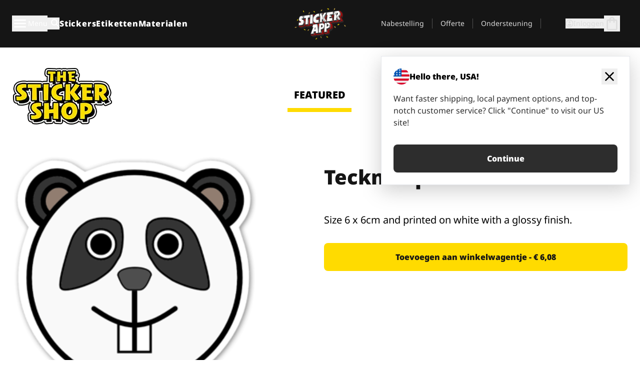

--- FILE ---
content_type: text/html
request_url: https://stickerapp.nl/stickers-shop/niet-gecategoriseerd/panda
body_size: 49028
content:
<!doctype html>
<html lang="nl">
  <head>
    <meta charset="utf-8" />
    <meta name="viewport" content="width=device-width, initial-scale=1" />
    <link rel="apple-touch-icon" type="image/png" sizes="180x180" href="../../apple-touch-icon.png" />
    <link rel="icon" type="image/png" sizes="32x32" href="../../favicon-32x32.png" />
    <link rel="icon" type="image/png" sizes="16x16" href="../../favicon-16x16.png" />
    <link rel="manifest" href="/webapp-manifest" />
    <meta name="msapplication-TileColor" content="#040404" />
    <meta name="theme-color" content="#040404" />
    
		<link href="../../_app/immutable/assets/checkout.BH3LarW1.css" rel="stylesheet">
		<link href="../../_app/immutable/assets/0.D4oq7cQM.css" rel="stylesheet">
		<link href="../../_app/immutable/assets/componentsMap.BnprbKJY.css" rel="stylesheet">
		<link href="../../_app/immutable/assets/StickerShopLayout.BqQlypSP.css" rel="stylesheet">
		<link href="../../_app/immutable/assets/Banner.DgY-iTHr.css" rel="stylesheet">
		<link href="../../_app/immutable/assets/_page.Cfnb99us.css" rel="stylesheet">
		<link href="../../_app/immutable/assets/CheckoutBlok.BGZaMiZf.css" rel="stylesheet">
		<link href="../../_app/immutable/assets/Customer.DygquDbB.css" rel="stylesheet">
		<link href="../../_app/immutable/assets/ChatPageSection.Dr7ESq_q.css" rel="stylesheet"><!--[--><!--[!--><!--]--> <!--[!--><!--]--> <link rel="manifest" href="/webapp-manifest"> <link rel="icon" href="/favicon.ico"> <meta name="theme-color" content="#040404"> <meta name="apple-mobile-web-app-status-bar-style" content="black-translucent"> <script src="https://uptime.betterstack.com/widgets/announcement.js" data-id="170704" async type="text/javascript">
  </script><!--]--><!--[--><!--[!--><!--]--> <!--[!--><!--]--> <!--[!--><!--]--> <!--[!--><!--]--> <!--[--><!--[--><!--]--><!--]--> <!--[--><link rel="canonical" href="https://stickerapp.nl/stickers-shop/niet-gecategoriseerd/panda"><!--]--> <!--[!--><!--]--> <!--[!--><!--]--> <!--[--><!----><script type="application/ld+json">[{"@context":"https://schema.org","@type":"Organization","name":"StickerApp AB","alternateName":"StickerApp","url":"https://stickerapp.nl","logo":"https://stickerapp.se/media/250x147/d3dcfc2ee9/stickerapplogo.png","description":"StickerApp is een drukkerij gespecialiseerd in stickers en etiketten. Wij bieden stickers en labels van hoge kwaliteit en op maat voor alle gelegenheden.","email":"info@stickerapp.nl","address":{"@type":"PostalAddress","streetAddress":"Bronsgatan 12","addressLocality":"Lomma","postalCode":"234 35","addressCountry":"SE"},"sameAs":["https://www.facebook.com/StickerApp/","https://x.com/StickerApp","https://www.instagram.com/stickerapp/","https://www.youtube.com/StickerApp","https://www.linkedin.com/company/stickerapp/","https://www.pinterest.com/stickerapp/"]}]</script><!----><!--]--> <!--[--><link rel="preload" href="/_app/immutable/assets/noto-sans-400.CF_EggQ_.woff2" as="font" type="font/woff2" crossorigin="anonymous"> <link rel="preload" href="/_app/immutable/assets/noto-sans-900.BAaSzCx2.woff2" as="font" type="font/woff2" crossorigin="anonymous"> <!---->
      <style>
        @font-face {
          font-display: swap;
          font-family: 'Noto Sans';
          font-style: normal;
          font-weight: 400;
          src:
            url('/_app/immutable/assets/noto-sans-400.CF_EggQ_.woff2') format('woff2'),
            url('/_app/immutable/assets/noto-sans-400.BXlAZMwb.woff') format('woff');
        }

        @font-face {
          font-display: swap;
          font-family: 'Noto Sans';
          font-style: normal;
          font-weight: 900;
          src:
            url('/_app/immutable/assets/noto-sans-900.BAaSzCx2.woff2') format('woff2'),
            url('/_app/immutable/assets/noto-sans-900.BIzvzRm5.woff') format('woff');
        }
      </style>
  <!----><!--]--> <!----><!----> <!--[!--><!--]--><!--]--><title>Tecknad panda ansikte</title>
  </head>
  <body data-sveltekit-preload-data="tap">
    <!--[--><!--[--><!----><div class="flex min-h-screen flex-col"><div class="flex grow flex-col"><!----><!--[!--><!--]--><!----> <!--[!--><!--]--> <!--[--><!--[!--><!--]--><!----> <!--[!--><!--]--><!--]--> <!--[!--><!--]--> <!--[!--><div class="font-noto-sans flex min-h-screen flex-col"><div class="flex grow flex-col"><!--[!--><!--]--> <header class="sticky top-0 z-10 w-full"><!--[!--><div data-testid="header" class="w-full transition-colors duration-500 bg-st-black"><!--[--><div class="block xl:hidden"><div class="flex flex-row items-center justify-end gap-2 bg-st-black px-6 py-2 text-st-white"><!--[!--><!--]--></div><!----></div><!--]--> <!--[--><!--[--><!--]--><!--]--> <!--[!--><!--]--><!----> <div class="flex justify-between"><div class="hidden grow px-3 py-4 xl:block"><!--[--><nav aria-label="Hoofdmenu" class="flex w-full items-center justify-around px-3"><ul class="flex w-full items-center justify-start gap-8"><li class="flex items-center text-st-white"><button type="button" class="flex appearance-none items-center gap-3 text-st-white"><svg xmlns="http://www.w3.org/2000/svg" viewBox="0 -960 960 960" fill="currentcolor" class="h-8 w-8 overflow-hidden align-middle"><path d="M160-240q-17 0-28.5-11.5T120-280q0-17 11.5-28.5T160-320h640q17 0 28.5 11.5T840-280q0 17-11.5 28.5T800-240H160Zm0-200q-17 0-28.5-11.5T120-480q0-17 11.5-28.5T160-520h640q17 0 28.5 11.5T840-480q0 17-11.5 28.5T800-440H160Zm0-200q-17 0-28.5-11.5T120-680q0-17 11.5-28.5T160-720h640q17 0 28.5 11.5T840-680q0 17-11.5 28.5T800-640H160Z"></path></svg><!----> <!--[--><span class="sr-only text-sm md:not-sr-only">Menu</span><!--]--></button><!----></li> <li class="text-st-white"><button type="button" aria-label="Zoekschakelaar" class="flex h-[24px] w-[24px] appearance-none flex-col justify-around"><svg xmlns="http://www.w3.org/2000/svg" viewBox="0 -960 960 960" fill="currentcolor" class="w-8 h-8 overflow-hidden align-middle"><path d="M380-320q-109 0-184.5-75.5T120-580q0-109 75.5-184.5T380-840q109 0 184.5 75.5T640-580q0 44-14 83t-38 69l224 224q11 11 11 28t-11 28q-11 11-28 11t-28-11L532-372q-30 24-69 38t-83 14Zm0-80q75 0 127.5-52.5T560-580q0-75-52.5-127.5T380-760q-75 0-127.5 52.5T200-580q0 75 52.5 127.5T380-400Z"></path></svg><!----></button><!----></li> <!--[--><li><a class="py-1 text-base font-extrabold tracking-wider text-st-white hover:border-b-2 hover:border-st-yellow" href="/custom-stickers">Stickers</a></li><li><a class="py-1 text-base font-extrabold tracking-wider text-st-white hover:border-b-2 hover:border-st-yellow" href="/etiketten">Etiketten</a></li><li><a class="py-1 text-base font-extrabold tracking-wider text-st-white hover:border-b-2 hover:border-st-yellow" href="/materiaal">Materialen</a></li><!--]--></ul> <!--[--><a class="px-8" href="/"><!--[--><!--[!--><!--[!--><img src="/media/250x146/c08db4419e/stickerapp_christmas-1.gif/m/filters:quality(60)" class="" fetchpriority="auto" draggable="false" alt="Sticker App" width="250" height="146" onload="this.__e=event" onerror="this.__e=event"><!--]--><!----><!--]--><!--]--><!----></a><!--]--><!----> <ul class="flex w-full items-center justify-end"><!--[--><li class="border-r border-st-gray-700 px-4 text-sm"><a class="py-1 text-sm text-st-gray-300" href="/reorder">Nabestelling</a></li><li class="border-r border-st-gray-700 px-4 text-sm"><a class="py-1 text-sm text-st-gray-300" href="/bedrijfsofferte">Offerte</a></li><li class="border-r border-st-gray-700 px-4 text-sm"><a class="py-1 text-sm text-st-gray-300" href="/support">Ondersteuning</a></li><!--]--> <li class="border-r border-st-gray-700 px-4 text-sm"><!--[!--><!--]--></li> <li class="flex items-center gap-6 px-4 text-sm text-st-gray-300"><button type="button" class="flex items-center gap-2" aria-label="Account" data-sveltekit-reload=""><svg class="size-4 overflow-hidden align-middle" viewBox="0 0 28 28" fill="none" xmlns="http://www.w3.org/2000/svg"><path d="M13.986 0.666504C6.62602 0.666504 0.666016 6.63984 0.666016 13.9998C0.666016 21.3598 6.62602 27.3332 13.986 27.3332C21.3593 27.3332 27.3327 21.3598 27.3327 13.9998C27.3327 6.63984 21.3593 0.666504 13.986 0.666504ZM13.9993 24.6665C8.10602 24.6665 3.33268 19.8932 3.33268 13.9998C3.33268 8.1065 8.10602 3.33317 13.9993 3.33317C19.8927 3.33317 24.666 8.1065 24.666 13.9998C24.666 19.8932 19.8927 24.6665 13.9993 24.6665Z" fill="currentColor"></path><path d="M13.9993 5.99984C15.8438 5.99984 17.3327 7.53486 17.3327 9.43646C17.3327 11.3381 15.8438 12.8731 13.9993 12.8731C12.1549 12.8731 10.666 11.3381 10.666 9.43646C10.666 7.53486 12.1549 5.99984 13.9993 5.99984ZM13.9993 22.2665C11.2216 22.2665 8.76602 20.8002 7.33268 18.5779C7.36602 16.2982 11.7771 15.0496 13.9993 15.0496C16.2105 15.0496 20.6327 16.2982 20.666 18.5779C19.2327 20.8002 16.7771 22.2665 13.9993 22.2665Z" fill="currentColor"></path></svg><!----> <span>Inloggen</span></button> <button type="button" aria-label="Naar afrekenen" data-sveltekit-reload=""><span class="relative"><svg xmlns="http://www.w3.org/2000/svg" viewBox="0 -960 960 960" fill="currentcolor" class="h-8 w-8 overflow-hidden align-middle"><path d="M240-80q-33 0-56.5-23.5T160-160v-480q0-33 23.5-56.5T240-720h80q0-66 47-113t113-47q66 0 113 47t47 113h80q33 0 56.5 23.5T800-640v480q0 33-23.5 56.5T720-80H240Zm0-80h480v-480h-80v80q0 17-11.5 28.5T600-520q-17 0-28.5-11.5T560-560v-80H400v80q0 17-11.5 28.5T360-520q-17 0-28.5-11.5T320-560v-80h-80v480Zm160-560h160q0-33-23.5-56.5T480-800q-33 0-56.5 23.5T400-720ZM240-160v-480 480Z"></path></svg><!----> <!--[--><!--]--></span></button><!----></li></ul></nav><!--]--> <!--[!--><!--]--><!----></div> <div class="w-1/3 self-center px-medium xl:hidden"><div class="flex flex-row gap-3 text-white"><button type="button" aria-label="Toggle navigation" class="flex appearance-none items-center gap-3 text-st-white"><svg xmlns="http://www.w3.org/2000/svg" viewBox="0 -960 960 960" fill="currentcolor" class="h-6 w-6 overflow-hidden align-middle"><path d="M160-240q-17 0-28.5-11.5T120-280q0-17 11.5-28.5T160-320h640q17 0 28.5 11.5T840-280q0 17-11.5 28.5T800-240H160Zm0-200q-17 0-28.5-11.5T120-480q0-17 11.5-28.5T160-520h640q17 0 28.5 11.5T840-480q0 17-11.5 28.5T800-440H160Zm0-200q-17 0-28.5-11.5T120-680q0-17 11.5-28.5T160-720h640q17 0 28.5 11.5T840-680q0 17-11.5 28.5T800-640H160Z"></path></svg><!----> <!--[!--><!--]--></button><!----> <button type="button" aria-label="Toggle search" class="flex h-[24px] w-[24px] appearance-none flex-col justify-around"><svg xmlns="http://www.w3.org/2000/svg" viewBox="0 -960 960 960" fill="currentcolor" class="w-8 h-8 overflow-hidden align-middle"><path d="M380-320q-109 0-184.5-75.5T120-580q0-109 75.5-184.5T380-840q109 0 184.5 75.5T640-580q0 44-14 83t-38 69l224 224q11 11 11 28t-11 28q-11 11-28 11t-28-11L532-372q-30 24-69 38t-83 14Zm0-80q75 0 127.5-52.5T560-580q0-75-52.5-127.5T380-760q-75 0-127.5 52.5T200-580q0 75 52.5 127.5T380-400Z"></path></svg><!----></button><!----></div> <!--[!--><!--]--><!----></div> <div class="flex w-1/3 self-center xl:hidden"><!--[--><a class="block max-h-20 p-2" href="/"><!--[--><!--[!--><!--[!--><img src="/media/250x146/c08db4419e/stickerapp_christmas-1.gif/m/filters:quality(60)" class="m-auto h-full w-auto" fetchpriority="auto" draggable="false" alt="Sticker App" width="250" height="146" onload="this.__e=event" onerror="this.__e=event"><!--]--><!----><!--]--><!--]--><!----></a><!--]--><!----></div> <div class="flex w-1/3 justify-end gap-gutter self-center px-medium text-st-white xl:hidden"><button type="button"><svg class="w-6 h-6 overflow-hidden align-middle" viewBox="0 0 28 28" fill="none" xmlns="http://www.w3.org/2000/svg"><path d="M13.986 0.666504C6.62602 0.666504 0.666016 6.63984 0.666016 13.9998C0.666016 21.3598 6.62602 27.3332 13.986 27.3332C21.3593 27.3332 27.3327 21.3598 27.3327 13.9998C27.3327 6.63984 21.3593 0.666504 13.986 0.666504ZM13.9993 24.6665C8.10602 24.6665 3.33268 19.8932 3.33268 13.9998C3.33268 8.1065 8.10602 3.33317 13.9993 3.33317C19.8927 3.33317 24.666 8.1065 24.666 13.9998C24.666 19.8932 19.8927 24.6665 13.9993 24.6665Z" fill="currentColor"></path><path d="M13.9993 5.99984C15.8438 5.99984 17.3327 7.53486 17.3327 9.43646C17.3327 11.3381 15.8438 12.8731 13.9993 12.8731C12.1549 12.8731 10.666 11.3381 10.666 9.43646C10.666 7.53486 12.1549 5.99984 13.9993 5.99984ZM13.9993 22.2665C11.2216 22.2665 8.76602 20.8002 7.33268 18.5779C7.36602 16.2982 11.7771 15.0496 13.9993 15.0496C16.2105 15.0496 20.6327 16.2982 20.666 18.5779C19.2327 20.8002 16.7771 22.2665 13.9993 22.2665Z" fill="currentColor"></path></svg><!----></button> <div class="relative"><button type="button" aria-label="Naar afrekenen" data-sveltekit-reload=""><span class="relative"><svg xmlns="http://www.w3.org/2000/svg" viewBox="0 -960 960 960" fill="currentcolor" class="h-6 w-6 overflow-hidden align-middle"><path d="M240-80q-33 0-56.5-23.5T160-160v-480q0-33 23.5-56.5T240-720h80q0-66 47-113t113-47q66 0 113 47t47 113h80q33 0 56.5 23.5T800-640v480q0 33-23.5 56.5T720-80H240Zm0-80h480v-480h-80v80q0 17-11.5 28.5T600-520q-17 0-28.5-11.5T560-560v-80H400v80q0 17-11.5 28.5T360-520q-17 0-28.5-11.5T320-560v-80h-80v480Zm160-560h160q0-33-23.5-56.5T480-800q-33 0-56.5 23.5T400-720ZM240-160v-480 480Z"></path></svg><!----> <!--[--><!--]--></span></button><!----></div></div></div></div><!--]--></header> <main class="flex grow flex-col"><!--[!--><!--]--><!----> <!--[!--><!--]--> <!--[--><!----><div class="max-lg:pb-12 lg:px-6 lg:pb-14 lg:pt-10 scroll-mt-36 bg-cover bg-no-repeat bg-white bg-[image:var(--background-image-url)] md:bg-[image:var(--md-background-image-url)] lg:bg-[image:var(--lg-background-image-url)]"><div class="mx-auto h-full bg-cover bg-no-repeat bg-white box-content max-w-page-max"><!--[--><!--[!--><!--]--><!--[!--><!--]--><!--[!--><!--]--><!--]--> <!--[--><div class="flex flex-row justify-between bg-white lg:hidden"><!--[--><a href="/stickers-shop" class="flex max-w-44 flex-grow flex-col items-center px-1 pt-4"><!----><svg class="h-8 w-8 mb-4 overflow-hidden align-middle" viewBox="0 0 18 16" fill="none" xmlns="http://www.w3.org/2000/svg"><path fill-rule="evenodd" clip-rule="evenodd" d="M9.52125 13.8184C9.20124 13.6229 8.79876 13.6229 8.47875 13.8184L5.17397 15.8369C4.41487 16.3006 3.47362 15.6167 3.68001 14.7515L4.57852 10.9847C4.66553 10.6199 4.54116 10.2372 4.25637 9.99322L1.31539 7.47396C0.639853 6.89529 0.999379 5.78878 1.88603 5.7177L5.74612 5.40823C6.11991 5.37827 6.44552 5.1417 6.58953 4.79546L8.07668 1.21993C8.41827 0.398636 9.58173 0.398636 9.92332 1.21993L11.4105 4.79546C11.5545 5.1417 11.8801 5.37827 12.2539 5.40823L16.114 5.7177C17.0006 5.78878 17.3601 6.89529 16.6846 7.47396L13.7436 9.99322C13.4588 10.2372 13.3345 10.6199 13.4215 10.9847L14.32 14.7515C14.5264 15.6167 13.5851 16.3006 12.826 15.8369L9.52125 13.8184Z" fill="currentColor"></path></svg><!----> <span class="mb-3 text-sm font-bold uppercase active">featured</span> <div class="h-2 w-full max-w-40 bg-st-yellow"></div></a><a href="/stickers-shop/populair" class="flex max-w-44 flex-grow flex-col items-center px-1 pt-4"><!----><svg class="h-8 w-8 mb-4 overflow-hidden align-middle" fill="currentcolor" xmlns="http://www.w3.org/2000/svg" viewBox="0 -960 960 960"><path d="M840-640q32 0 56 24t24 56v80q0 7-2 15t-4 15L794-168q-9 20-30 34t-44 14H280v-520l240-238q15-15 35.5-17.5T595-888q19 10 28 28t4 37l-45 183h258Zm-480 34v406h360l120-280v-80H480l54-220-174 174ZM160-120q-33 0-56.5-23.5T80-200v-360q0-33 23.5-56.5T160-640h120v80H160v360h120v80H160Zm200-80v-406 406Z"></path></svg><!----> <span class="mb-3 text-sm font-bold uppercase">popular</span> <div class="h-2 w-full max-w-40"></div></a><a href="/stickers-shop/recent" class="flex max-w-44 flex-grow flex-col items-center px-1 pt-4"><!----><svg class="h-8 w-8 mb-4 overflow-hidden align-middle" fill="currentcolor" xmlns="http://www.w3.org/2000/svg" viewBox="0 -960 960 960"><path d="m520-473 90 90q11 11 11 27.5T610-327q-12 12-28.5 12T553-327L452-428q-6-6-9-13.5t-3-15.5v-143q0-17 11.5-28.5T480-640q17 0 28.5 11.5T520-600v127Zm-40-247q-17 0-28.5-11.5T440-760v-40h80v40q0 17-11.5 28.5T480-720Zm240 240q0-17 11.5-28.5T760-520h40v80h-40q-17 0-28.5-11.5T720-480ZM480-240q17 0 28.5 11.5T520-200v40h-80v-40q0-17 11.5-28.5T480-240ZM240-480q0 17-11.5 28.5T200-440h-40v-80h40q17 0 28.5 11.5T240-480ZM480-80q-83 0-156-31.5T197-197q-54-54-85.5-127T80-480q0-83 31.5-156T197-763q54-54 127-85.5T480-880q83 0 156 31.5T763-763q54 54 85.5 127T880-480q0 83-31.5 156T763-197q-54 54-127 85.5T480-80Zm320-400q0-134-93-227t-227-93q-134 0-227 93t-93 227q0 134 93 227t227 93q134 0 227-93t93-227Zm-320 0Z"></path></svg><!----> <span class="mb-3 text-sm font-bold uppercase">latest</span> <div class="h-2 w-full max-w-40"></div></a><a href="/stickers-shop/ontwerpers" class="flex max-w-44 flex-grow flex-col items-center px-1 pt-4"><!----><svg class="h-8 w-8 mb-4 overflow-hidden align-middle" fill="currentcolor" xmlns="http://www.w3.org/2000/svg" viewBox="0 -960 960 960"><path d="M240-120q-45 0-89-22t-71-58q26 0 53-20.5t27-59.5q0-50 35-85t85-35q50 0 85 35t35 85q0 66-47 113t-113 47Zm0-80q33 0 56.5-23.5T320-280q0-17-11.5-28.5T280-320q-17 0-28.5 11.5T240-280q0 23-5.5 42T220-202q5 2 10 2h10Zm230-160L360-470l358-358q11-11 27.5-11.5T774-828l54 54q12 12 12 28t-12 28L470-360Zm-190 80Z"></path></svg><!----> <span class="mb-3 text-sm font-bold uppercase">by artists</span> <div class="h-2 w-full max-w-40"></div></a><!--]--></div> <div class="flex flex-row items-center justify-between max-lg:hidden"><img src="/media/200x115/95570fc805/sticker-shop-logo-200.png/m/filters:quality(60)" alt="Sticker shop logo"> <div class="flex flex-row"><!--[--><a href="/stickers-shop" class="flex w-44 flex-col items-center px-6 pt-4"><span class="mb-3 text-xl font-bold uppercase active">featured</span> <div class="h-2 w-full max-w-40 bg-st-yellow"></div></a><a href="/stickers-shop/populair" class="flex w-44 flex-col items-center px-6 pt-4"><span class="mb-3 text-xl font-bold uppercase">popular</span> <div class="h-2 w-full max-w-40"></div></a><a href="/stickers-shop/recent" class="flex w-44 flex-col items-center px-6 pt-4"><span class="mb-3 text-xl font-bold uppercase">latest</span> <div class="h-2 w-full max-w-40"></div></a><a href="/stickers-shop/ontwerpers" class="flex w-44 flex-col items-center px-6 pt-4"><span class="mb-3 text-xl font-bold uppercase">by artists</span> <div class="h-2 w-full max-w-40"></div></a><!--]--></div></div><!----><!--]--></div></div><!----> <!--[!--><!--]--> <!--[--><div class="px-6 pb-6 scroll-mt-36 bg-cover bg-no-repeat bg-white bg-[image:var(--background-image-url)] md:bg-[image:var(--md-background-image-url)] lg:bg-[image:var(--lg-background-image-url)]"><div class="mx-auto h-full bg-cover bg-no-repeat bg-white box-content max-w-page-max"><!--[--><!--[!--><!--]--><!--[!--><!--]--><!--[!--><!--]--><!--]--> <!--[--><div class="gap-large flex w-full flex-col"><!--[!--><!--]--> <!--[!--><!--]--> <div class="grid grid-cols-2 md:grid-cols-12 gap-gutter"><div class="lg:col-span-6 md:col-span-6 col-span-2"><!--[!--><img src="/cdn-assets/images/stickers/179t.png" class="w-128" fetchpriority="auto" draggable="false" alt="" loading="lazy" onload="this.__e=event" onerror="this.__e=event"><!--]--><!----></div><!----> <div class="lg:col-span-6 md:col-span-6 col-span-2"><div class="gap-gutter flex w-full flex-col"><!--[!--><!--]--> <!----><h1 class="lg:text-st-black md:text-st-black text-st-black text-st-sm-large lg:text-st-lg-large font-black mb-8 mt-6"><!--[!--><!---->Tecknad panda ansikte<!----><!--]--><!----></h1><!----><!----> <p class="mb-4 text-xl"></p> <p class="mb-4 text-xl">Size 6 x 6cm and printed on white with a glossy finish.</p> <p class="mb-4"><a class="text-st-blue-500"></a></p> <!----><button role="button" tabindex="0" class="rounded-lg text-st-black text-center inline-block text-nowrap font-black disabled:cursor-not-allowed min-w-40 text-md py-4 px-11 w-full bg-st-yellow-500 disabled:bg-st-gray-400 disabled:text-st-gray-500 active:bg-st-yellow-600 hover:bg-st-yellow-700 outline-st-pink-500 buy-$46" type="button"><!--[3--><!---->Toevoegen aan winkelwagentje - € 6,08<!----><!--]--><!----><!----></button><!----><!----><!----> <!--[!--><!--]--></div><!----></div><!----><!----></div><!----> <!--[!--><!--]--><!----> <!--[!--><!--]--></div><!----><!----><!--]--></div></div><!--]--><!----><!--]--> <!--[--><div id="localization-banner" class="fixed bottom-0 left-0 right-0 z-20 animate-enter-bottom md:bottom-auto md:left-auto md:right-5 md:top-28 md:animate-enter-right"><article class="flex flex-col text-wrap border bg-st-white p-6 drop-shadow-banner" aria-labelledby="banner-title" aria-describedby="banner-description"><div class="flex items-center justify-between gap-4"><div class="flex items-center gap-4"><img src="/media/64x64/bafb414446/flag-usa.png" alt="" aria-hidden="true" class="aspect-auto w-8"> <h3 id="banner-title" class="text-base font-black">Hello there, USA!</h3></div> <button type="button" aria-label="Close"><span aria-hidden="true"><svg xmlns="http://www.w3.org/2000/svg" viewBox="0 -960 960 960" fill="currentcolor" class="size-8 overflow-hidden align-middle"><path d="M480-424 284-228q-11 11-28 11t-28-11q-11-11-11-28t11-28l196-196-196-196q-11-11-11-28t11-28q11-11 28-11t28 11l196 196 196-196q11-11 28-11t28 11q11 11 11 28t-11 28L536-480l196 196q11 11 11 28t-11 28q-11 11-28 11t-28-11L480-424Z"></path></svg><!----></span></button></div> <!----><p id="banner-description" class="lg:text-st-gray-800 md:text-st-gray-800 text-st-gray-800 mt-4 max-w-md text-pretty text-base"><!--[--><!---->Want faster shipping, local payment options, and top-notch customer service? Click "Continue" to visit our US site!<!----><!--]--><!----></p><!----><!----> <!--[--><!----><a role="button" tabindex="0" class="rounded-lg text-st-black text-center inline-block text-nowrap font-black disabled:cursor-not-allowed min-w-40 text-md py-4 px-7 bg-st-gray-800 text-st-white disabled:bg-st-gray-400 disabled:text-st-gray-500 active:bg-st-gray-600 hover:bg-st-gray-700 outline-st-pink-500 mt-8" href="https://stickerapp.com"><!---->Continue<!----><!----></a><!----><!--]--></article><!----></div><!----><!--]--></main><!----></div> <!--[--><div><!--[--><footer><!--[!--><div class="scroll-mt-36 bg-cover bg-no-repeat bg-st-black text-st-white bg-[image:var(--background-image-url)] md:bg-[image:var(--md-background-image-url)] lg:bg-[image:var(--lg-background-image-url)]"><div class="mx-auto h-full bg-cover bg-no-repeat bg-st-black text-st-white box-content max-w-page-max pt-large pb-large pl-medium pl-medium lg:pl-gutter md:pl-medium pr-medium pr-medium lg:pr-gutter md:pr-medium"><!--[--><!--[!--><!--]--><!--[!--><!--]--><!--[!--><!--]--><!--]--> <!--[--><div class="pb-10 pt-2 md:flex md:pt-10"><div class="basis-3/5 md:flex"><!--[--><div class="mb-4 mr-gutter w-full last:mr-0 md:mb-0 md:w-auto md:basis-1/3"><h4 class="mb-4 font-semibold" id="id0.8853082267395409-heading"><button type="button" class="flex w-full items-center justify-between md:hidden" aria-expanded="false" aria-controls="id0.8853082267395409-links"><span>Useful links</span> <div class="h-4 w-4"><svg xmlns="http://www.w3.org/2000/svg" viewBox="0 -960 960 960" fill="currentcolor" class="w-full h-full overflow-hidden align-middle"><path d="M480-361q-8 0-15-2.5t-13-8.5L268-556q-11-11-11-28t11-28q11-11 28-11t28 11l156 156 156-156q11-11 28-11t28 11q11 11 11 28t-11 28L508-372q-6 6-13 8.5t-15 2.5Z"></path></svg><!----></div></button> <span class="hidden md:block">Useful links</span></h4> <ul id="id0.8853082267395409-links" class="hidden h-auto overflow-hidden transition-all duration-300 md:block" aria-labelledby="id0.8853082267395409-heading" aria-hidden="true"><!--[--><li class="leading-loose last:pb-8"><!--[--><a tabindex="-1" href="/gebruik"><!--[--><!--[!--><!---->Usages<!----><!--]--><!--]--><!----></a><!--]--><!----></li><li class="leading-loose last:pb-8"><!--[--><a tabindex="-1" href="/add-ons"><!--[--><!--[!--><!---->Add-Ons<!----><!--]--><!--]--><!----></a><!--]--><!----></li><li class="leading-loose last:pb-8"><!--[--><a tabindex="-1" href="/samples"><!--[--><!--[!--><!---->Our Sticker Packs<!----><!--]--><!--]--><!----></a><!--]--><!----></li><li class="leading-loose last:pb-8"><!--[--><a tabindex="-1" href="/samples/sticker-materials"><!--[--><!--[!--><!---->Order Samples<!----><!--]--><!--]--><!----></a><!--]--><!----></li><li class="leading-loose last:pb-8"><!--[--><a tabindex="-1" href="/stickers-shop"><!--[--><!--[!--><!---->Shop<!----><!--]--><!--]--><!----></a><!--]--><!----></li><li class="leading-loose last:pb-8"><!--[--><a tabindex="-1" href="/blog"><!--[--><!--[!--><!---->Blog<!----><!--]--><!--]--><!----></a><!--]--><!----></li><li class="leading-loose last:pb-8"><!--[--><a tabindex="-1" href="/campaigns"><!--[--><!--[!--><!---->Campaigns<!----><!--]--><!--]--><!----></a><!--]--><!----></li><li class="leading-loose last:pb-8"><!--[--><a tabindex="-1" href="/endorsements"><!--[--><!--[!--><!---->Endorsements<!----><!--]--><!--]--><!----></a><!--]--><!----></li><li class="leading-loose last:pb-8"><!--[--><a tabindex="-1" href="/getintouch"><!--[--><!--[!--><!---->Get in touch<!----><!--]--><!--]--><!----></a><!--]--><!----></li><!--]--></ul></div><div class="mb-4 mr-gutter w-full last:mr-0 md:mb-0 md:w-auto md:basis-1/3"><h4 class="mb-4 font-semibold" id="id0.5275375520727312-heading"><button type="button" class="flex w-full items-center justify-between md:hidden" aria-expanded="false" aria-controls="id0.5275375520727312-links"><span>Support</span> <div class="h-4 w-4"><svg xmlns="http://www.w3.org/2000/svg" viewBox="0 -960 960 960" fill="currentcolor" class="w-full h-full overflow-hidden align-middle"><path d="M480-361q-8 0-15-2.5t-13-8.5L268-556q-11-11-11-28t11-28q11-11 28-11t28 11l156 156 156-156q11-11 28-11t28 11q11 11 11 28t-11 28L508-372q-6 6-13 8.5t-15 2.5Z"></path></svg><!----></div></button> <span class="hidden md:block">Support</span></h4> <ul id="id0.5275375520727312-links" class="hidden h-auto overflow-hidden transition-all duration-300 md:block" aria-labelledby="id0.5275375520727312-heading" aria-hidden="true"><!--[--><li class="leading-loose last:pb-8"><!--[--><a tabindex="-1" href="/contact"><!--[--><!--[!--><!---->Contact us<!----><!--]--><!--]--><!----></a><!--]--><!----></li><li class="leading-loose last:pb-8"><!--[--><a tabindex="-1" href="/bedrijfsofferte"><!--[--><!--[!--><!---->Quote<!----><!--]--><!--]--><!----></a><!--]--><!----></li><li class="leading-loose last:pb-8"><!--[--><a tabindex="-1" href="/support/bestellingen-plaatsen"><!--[--><!--[!--><!---->FAQs<!----><!--]--><!--]--><!----></a><!--]--><!----></li><li class="leading-loose last:pb-8"><!--[--><a tabindex="-1" href="/support/kunstwerk-ontwerp"><!--[--><!--[!--><!---->How to's<!----><!--]--><!--]--><!----></a><!--]--><!----></li><li class="leading-loose last:pb-8"><!--[--><a tabindex="-1" href="/support/verzending"><!--[--><!--[!--><!---->Shipping<!----><!--]--><!--]--><!----></a><!--]--><!----></li><li class="leading-loose last:pb-8"><!--[--><a tabindex="-1" href="/support/betalingen"><!--[--><!--[!--><!---->Payments<!----><!--]--><!--]--><!----></a><!--]--><!----></li><!--]--></ul></div><div class="mb-4 mr-gutter w-full last:mr-0 md:mb-0 md:w-auto md:basis-1/3"><h4 class="mb-4 font-semibold" id="id0.4335768275521644-heading"><button type="button" class="flex w-full items-center justify-between md:hidden" aria-expanded="false" aria-controls="id0.4335768275521644-links"><span>Company</span> <div class="h-4 w-4"><svg xmlns="http://www.w3.org/2000/svg" viewBox="0 -960 960 960" fill="currentcolor" class="w-full h-full overflow-hidden align-middle"><path d="M480-361q-8 0-15-2.5t-13-8.5L268-556q-11-11-11-28t11-28q11-11 28-11t28 11l156 156 156-156q11-11 28-11t28 11q11 11 11 28t-11 28L508-372q-6 6-13 8.5t-15 2.5Z"></path></svg><!----></div></button> <span class="hidden md:block">Company</span></h4> <ul id="id0.4335768275521644-links" class="hidden h-auto overflow-hidden transition-all duration-300 md:block" aria-labelledby="id0.4335768275521644-heading" aria-hidden="true"><!--[--><li class="leading-loose last:pb-8"><!--[--><a tabindex="-1" href="/over-ons"><!--[--><!--[!--><!---->About us<!----><!--]--><!--]--><!----></a><!--]--><!----></li><li class="leading-loose last:pb-8"><!--[--><a tabindex="-1" href="/support/policies-terms"><!--[--><!--[!--><!---->Legal<!----><!--]--><!--]--><!----></a><!--]--><!----></li><li class="leading-loose last:pb-8"><!--[--><a tabindex="-1" href="/beoordelingen-stickerapp"><!--[--><!--[!--><!---->Reviews<!----><!--]--><!--]--><!----></a><!--]--><!----></li><li class="leading-loose last:pb-8"><!--[--><a tabindex="-1" href="/pers"><!--[--><!--[!--><!---->Press<!----><!--]--><!--]--><!----></a><!--]--><!----></li><li class="leading-loose last:pb-8"><!--[--><a tabindex="-1" href="#cookie-settings"><!--[--><!--[!--><!---->Cookies<!----><!--]--><!--]--><!----></a><!--]--><!----></li><li class="leading-loose last:pb-8"><!--[--><a tabindex="-1" href="/toegankelijkheid"><!--[--><!--[!--><!---->Toegankelijkheid<!----><!--]--><!--]--><!----></a><!--]--><!----></li><!--]--></ul></div><!--]--><!----></div> <div class="basis-2/5"><div></div> <div class="mt-10 flex items-center justify-between"><!----><!--[--><!--[--><a href="https://www.instagram.com/stickerapp/" rel="nooperner nofollow" target="_blank"><!--[--><!--[!--><img src="/media/32x30/0d3bac0c35/white-ic-som-instagram.svg?spaceId=263285" alt="Instagram" loading="lazy" onload="this.__e=event" onerror="this.__e=event"><!----><!--]--><!--]--><!----></a><!--]--><!--[--><a href="https://www.facebook.com/StickerApp/" rel="nooperner nofollow" target="_blank"><!--[--><!--[!--><img src="/media/30x28/885aa3c949/white-ic-som-facebook.svg?spaceId=263285" alt="Facebook" loading="lazy" onload="this.__e=event" onerror="this.__e=event"><!----><!--]--><!--]--><!----></a><!--]--><!--[--><a href="https://www.youtube.com/StickerApp" rel="nooperner nofollow" target="_blank"><!--[--><!--[!--><img src="/media/34x24/89ef8a3eb0/white-ic-som-youtube.svg?spaceId=263285" alt="YouTube" loading="lazy" onload="this.__e=event" onerror="this.__e=event"><!----><!--]--><!--]--><!----></a><!--]--><!--[--><a href="https://www.linkedin.com/company/stickerapp/" rel="nooperner nofollow" target="_blank"><!--[--><!--[!--><img src="/media/28x28/3649f38bad/white-ic-som-linkedin.svg?spaceId=263285" alt="LinkedIn" loading="lazy" onload="this.__e=event" onerror="this.__e=event"><!----><!--]--><!--]--><!----></a><!--]--><!--[--><a href="https://x.com/StickerApp" rel="nooperner nofollow" target="_blank"><!--[--><!--[!--><img src="/media/28x28/397b48854a/white-ic-som-x.svg?spaceId=263285" alt="X Twitter" loading="lazy" onload="this.__e=event" onerror="this.__e=event"><!----><!--]--><!--]--><!----></a><!--]--><!--[--><a href="https://se.pinterest.com/stickerapp/" rel="nooperner nofollow" target="_blank"><!--[--><!--[!--><img src="/media/28x28/851da58739/white-ic-som-pinterest.svg?spaceId=263285" alt="Pinterest" loading="lazy" onload="this.__e=event" onerror="this.__e=event"><!----><!--]--><!--]--><!----></a><!--]--><!--[--><a href="https://www.tiktok.com/@stickerapp" rel="nooperner nofollow" target="_blank"><!--[--><!--[!--><img src="/media/25x28/0f10792d9a/white-ic-som-tiktok.svg?spaceId=263285" alt="TikTok" loading="lazy" onload="this.__e=event" onerror="this.__e=event"><!----><!--]--><!--]--><!----></a><!--]--><!--]--><!----></div><!----> <div class="block pt-10 md:hidden"><div class="relative flex w-full justify-between rounded-md border border border-st-white py-2 pl-3 pr-2 ring-offset-1 has-[:focus]:ring has-[:focus]:ring-st-blue-500 md:border-st-white lg:border-st-white"><!----><button role="button" tabindex="0" class="w-full appearance-none text-left outline-none" type="button"><div class="flex flex-col"><span class="text-xs text-st-gray-400">Regio</span> <span class="text-sm"></span></div><!----><!----></button><!----><!----> <div class="absolute bottom-full left-0 z-50 mb-2 w-full min-w-max rounded-md border border-st-gray-200 bg-st-black shadow-lg hidden"><div class="py-2"><!--[--><!--[--><a class="block px-4 py-2 text-sm hover:bg-st-gray-100 hover:text-gray-900" href="https://stickerapp.ca/"><!--[--><!--[!--><!---->Stickerapp.ca<!----><!--]--><!--]--><!----></a><!--]--><!--[--><a class="block px-4 py-2 text-sm hover:bg-st-gray-100 hover:text-gray-900" href="https://stickerapp.co.uk/"><!--[--><!--[!--><!---->Stickerapp.co.uk<!----><!--]--><!--]--><!----></a><!--]--><!--[--><a class="block px-4 py-2 text-sm hover:bg-st-gray-100 hover:text-gray-900" href="https://stickerapp.pl/"><!--[--><!--[!--><!---->Stickerapp.pl<!----><!--]--><!--]--><!----></a><!--]--><!--[--><a class="block px-4 py-2 text-sm hover:bg-st-gray-100 hover:text-gray-900" href="https://stickerapp.pt/"><!--[--><!--[!--><!---->Stickerapp.pt<!----><!--]--><!--]--><!----></a><!--]--><!--[--><a class="block px-4 py-2 text-sm hover:bg-st-gray-100 hover:text-gray-900" href="https://stickerapp.es/"><!--[--><!--[!--><!---->Stickerapp.es<!----><!--]--><!--]--><!----></a><!--]--><!--[--><a class="block px-4 py-2 text-sm hover:bg-st-gray-100 hover:text-gray-900" href="https://stickerapp.nl/"><!--[--><!--[!--><!---->Stickerapp.nl<!----><!--]--><!--]--><!----></a><!--]--><!--[--><a class="block px-4 py-2 text-sm hover:bg-st-gray-100 hover:text-gray-900" href="https://stickerapp.jp/"><!--[--><!--[!--><!---->Stickerapp.jp<!----><!--]--><!--]--><!----></a><!--]--><!--[--><a class="block px-4 py-2 text-sm hover:bg-st-gray-100 hover:text-gray-900" href="https://stickerapp.it/"><!--[--><!--[!--><!---->Stickerapp.it<!----><!--]--><!--]--><!----></a><!--]--><!--[--><a class="block px-4 py-2 text-sm hover:bg-st-gray-100 hover:text-gray-900" href="https://stickerapp.fi/"><!--[--><!--[!--><!---->Stickerapp.fi<!----><!--]--><!--]--><!----></a><!--]--><!--[--><a class="block px-4 py-2 text-sm hover:bg-st-gray-100 hover:text-gray-900" href="https://stickerapp.dk/"><!--[--><!--[!--><!---->Stickerapp.dk<!----><!--]--><!--]--><!----></a><!--]--><!--[--><a class="block px-4 py-2 text-sm hover:bg-st-gray-100 hover:text-gray-900" href="https://stickerapp.no/"><!--[--><!--[!--><!---->Stickerapp.no<!----><!--]--><!--]--><!----></a><!--]--><!--[--><a class="block px-4 py-2 text-sm hover:bg-st-gray-100 hover:text-gray-900" href="https://stickerapp.fr/"><!--[--><!--[!--><!---->Stickerapp.fr<!----><!--]--><!--]--><!----></a><!--]--><!--[--><a class="block px-4 py-2 text-sm hover:bg-st-gray-100 hover:text-gray-900" href="https://stickerapp.de/"><!--[--><!--[!--><!---->Stickerapp.de<!----><!--]--><!--]--><!----></a><!--]--><!--[--><a class="block px-4 py-2 text-sm hover:bg-st-gray-100 hover:text-gray-900" href="https://stickerapp.com/"><!--[--><!--[!--><!---->Stickerapp.com<!----><!--]--><!--]--><!----></a><!--]--><!--[--><a class="block px-4 py-2 text-sm hover:bg-st-gray-100 hover:text-gray-900" href="https://stickerapp.se/"><!--[--><!--[!--><!---->Stickerapp.se<!----><!--]--><!--]--><!----></a><!--]--><!--]--></div></div> <svg xmlns="http://www.w3.org/2000/svg" viewBox="0 -960 960 960" fill="currentcolor" class="w-5 aspect-square overflow-hidden align-middle"><path d="M459-381 314-526q-3-3-4.5-6.5T308-540q0-8 5.5-14t14.5-6h304q9 0 14.5 6t5.5 14q0 2-6 14L501-381q-5 5-10 7t-11 2q-6 0-11-2t-10-7Z"></path></svg><!----></div><!----></div></div></div> <div class="flex items-center"><div class="basis-full md:basis-3/5"><div class="max-w-128 md:flex"><!----><!--[--><div class="mb-7 flex items-center justify-center md:mb-0 md:justify-start"><!--[--><!--[!--><span class="mr-10 block"><!--[--><!--[!--><img src="/media/63x25/c04fe6ae2b/payment-method-applepay-icon-white-63x25.png" alt="Applepay" loading="lazy" onload="this.__e=event" onerror="this.__e=event"><!----><!--]--><!--]--><!----></span><!--]--><!--[!--><span class="mr-10 block"><!--[--><!--[!--><img src="/media/103x25/d78b6ad3da/payment-method-paypal-icon-white-103x25.png" alt="Paypal" loading="lazy" onload="this.__e=event" onerror="this.__e=event"><!----><!--]--><!--]--><!----></span><!--]--><!--[!--><span class="mr-10 block"><!--[--><!--[!--><img src="/media/60x19/1d799dfefd/payment-method-visa-icon-white-60x19.png" alt="Visa" loading="lazy" onload="this.__e=event" onerror="this.__e=event"><!----><!--]--><!--]--><!----></span><!--]--><!--]--></div><div class="mb-7 flex items-center justify-center md:mb-0 md:justify-start"><!--[--><!--[!--><span class="mr-10 block"><!--[--><!--[!--><img src="/media/134x24/1529ca8fbd/payment-method-mastercard-icon-white-123x24.png" alt="Mastercard" loading="lazy" onload="this.__e=event" onerror="this.__e=event"><!----><!--]--><!--]--><!----></span><!--]--><!--[--><a class="mr-10 block" href="/support/betalingen"><!--[--><!--[!--><img src="/media/51x45/ffc0de48e9/payment-method-ideal-icon-white-51x45.png" alt="" loading="lazy" onload="this.__e=event" onerror="this.__e=event"><!----><!--]--><!--]--><!----></a><!--]--><!--[--><a class="mr-10 block" href="/"><!--[--><!--[!--><img src="" alt="" loading="lazy" onload="this.__e=event" onerror="this.__e=event"><!----><!--]--><!--]--><!----></a><!--]--><!--]--></div><!--]--><!----></div><!----></div> <div class="hidden basis-2/5 md:block"><div class="relative flex w-full justify-between rounded-md border border border-st-white py-2 pl-3 pr-2 ring-offset-1 has-[:focus]:ring has-[:focus]:ring-st-blue-500 md:border-st-white lg:border-st-white"><!----><button role="button" tabindex="0" class="w-full appearance-none text-left outline-none" type="button"><div class="flex flex-col"><span class="text-xs text-st-gray-400">Regio</span> <span class="text-sm"></span></div><!----><!----></button><!----><!----> <div class="absolute bottom-full left-0 z-50 mb-2 w-full min-w-max rounded-md border border-st-gray-200 bg-st-black shadow-lg hidden"><div class="py-2"><!--[--><!--[--><a class="block px-4 py-2 text-sm hover:bg-st-gray-100 hover:text-gray-900" href="https://stickerapp.ca/"><!--[--><!--[!--><!---->Stickerapp.ca<!----><!--]--><!--]--><!----></a><!--]--><!--[--><a class="block px-4 py-2 text-sm hover:bg-st-gray-100 hover:text-gray-900" href="https://stickerapp.co.uk/"><!--[--><!--[!--><!---->Stickerapp.co.uk<!----><!--]--><!--]--><!----></a><!--]--><!--[--><a class="block px-4 py-2 text-sm hover:bg-st-gray-100 hover:text-gray-900" href="https://stickerapp.pl/"><!--[--><!--[!--><!---->Stickerapp.pl<!----><!--]--><!--]--><!----></a><!--]--><!--[--><a class="block px-4 py-2 text-sm hover:bg-st-gray-100 hover:text-gray-900" href="https://stickerapp.pt/"><!--[--><!--[!--><!---->Stickerapp.pt<!----><!--]--><!--]--><!----></a><!--]--><!--[--><a class="block px-4 py-2 text-sm hover:bg-st-gray-100 hover:text-gray-900" href="https://stickerapp.es/"><!--[--><!--[!--><!---->Stickerapp.es<!----><!--]--><!--]--><!----></a><!--]--><!--[--><a class="block px-4 py-2 text-sm hover:bg-st-gray-100 hover:text-gray-900" href="https://stickerapp.nl/"><!--[--><!--[!--><!---->Stickerapp.nl<!----><!--]--><!--]--><!----></a><!--]--><!--[--><a class="block px-4 py-2 text-sm hover:bg-st-gray-100 hover:text-gray-900" href="https://stickerapp.jp/"><!--[--><!--[!--><!---->Stickerapp.jp<!----><!--]--><!--]--><!----></a><!--]--><!--[--><a class="block px-4 py-2 text-sm hover:bg-st-gray-100 hover:text-gray-900" href="https://stickerapp.it/"><!--[--><!--[!--><!---->Stickerapp.it<!----><!--]--><!--]--><!----></a><!--]--><!--[--><a class="block px-4 py-2 text-sm hover:bg-st-gray-100 hover:text-gray-900" href="https://stickerapp.fi/"><!--[--><!--[!--><!---->Stickerapp.fi<!----><!--]--><!--]--><!----></a><!--]--><!--[--><a class="block px-4 py-2 text-sm hover:bg-st-gray-100 hover:text-gray-900" href="https://stickerapp.dk/"><!--[--><!--[!--><!---->Stickerapp.dk<!----><!--]--><!--]--><!----></a><!--]--><!--[--><a class="block px-4 py-2 text-sm hover:bg-st-gray-100 hover:text-gray-900" href="https://stickerapp.no/"><!--[--><!--[!--><!---->Stickerapp.no<!----><!--]--><!--]--><!----></a><!--]--><!--[--><a class="block px-4 py-2 text-sm hover:bg-st-gray-100 hover:text-gray-900" href="https://stickerapp.fr/"><!--[--><!--[!--><!---->Stickerapp.fr<!----><!--]--><!--]--><!----></a><!--]--><!--[--><a class="block px-4 py-2 text-sm hover:bg-st-gray-100 hover:text-gray-900" href="https://stickerapp.de/"><!--[--><!--[!--><!---->Stickerapp.de<!----><!--]--><!--]--><!----></a><!--]--><!--[--><a class="block px-4 py-2 text-sm hover:bg-st-gray-100 hover:text-gray-900" href="https://stickerapp.com/"><!--[--><!--[!--><!---->Stickerapp.com<!----><!--]--><!--]--><!----></a><!--]--><!--[--><a class="block px-4 py-2 text-sm hover:bg-st-gray-100 hover:text-gray-900" href="https://stickerapp.se/"><!--[--><!--[!--><!---->Stickerapp.se<!----><!--]--><!--]--><!----></a><!--]--><!--]--></div></div> <svg xmlns="http://www.w3.org/2000/svg" viewBox="0 -960 960 960" fill="currentcolor" class="w-5 aspect-square overflow-hidden align-middle"><path d="M459-381 314-526q-3-3-4.5-6.5T308-540q0-8 5.5-14t14.5-6h304q9 0 14.5 6t5.5 14q0 2-6 14L501-381q-5 5-10 7t-11 2q-6 0-11-2t-10-7Z"></path></svg><!----></div><!----></div></div> <div class="mb-4 mt-10 text-center text-sm">© StickerApp 2026</div><!----><!--]--></div></div><!--]--></footer><!--]--><!----></div><!--]--></div><!--]--><!----><!----><!----></div> <!--[!--><!--]--></div><!----><!--]--> <!--[!--><!--]--><!--]-->
			
			<script>
				{
					const deferred = new Map();

					__sveltekit_y2t8s3 = {
						base: new URL("../..", location).pathname.slice(0, -1),
						env: {"PUBLIC_GTM_TAG_MANAGER_ID":"GTM-WZXX56","PUBLIC_SENTRY_DSN":"https://9w5ryWvLxEC29PqUEas1GAei@s1588112.eu-nbg-2.betterstackdata.com/1588112"},
						defer: (id) => new Promise((fulfil, reject) => {
							deferred.set(id, { fulfil, reject });
						}),
						resolve: async (id, fn) => {
							const [data, error] = fn();

							const try_to_resolve = () => {
								if (!deferred.has(id)) {
									setTimeout(try_to_resolve, 0);
									return;
								}
								const { fulfil, reject } = deferred.get(id);
								deferred.delete(id);
								if (error) reject(error);
								else fulfil(data);
							}
							try_to_resolve();
						}
					};

					const element = document.currentScript.parentElement;

					Promise.all([
						import("../../_app/immutable/entry/start.CVct-JTr.js"),
						import("../../_app/immutable/entry/app.DKWMhFPL.js")
					]).then(([kit, app]) => {
						kit.start(app, element, {
							node_ids: [0, 2],
							data: [{type:"data",data:{webappManifest:{name:"StickerApp",short_name:"StickerApp",start_url:".",display:"minimal-ui",background_color:"#373737",theme_color:"#040404",description:"Print custom stickers and labels",icons:[{src:"/favicon.ico",sizes:"48x48",type:"image/png"}]},currentUrl:"https://stickerapp.nl/stickers-shop/niet-gecategoriseerd/panda",locale:{countryCode:"nl",language:"nl",currencyCode:"EUR"},useKameleoon:false,kameleoonId:"",commonTranslationsStory:{or:"OF",pc:"pc",faq:"FAQ",pcs:"pcs",_uid:"52e2ff7c-0644-49b3-b6e7-8f2ff6aa121b",back:"Terug",city:"Stad",edit:"Bewerk",from:"Vanaf",hide:"Verbergen",menu:"Menu",next:"Volgende",save:"Opslaan",send:"Stuur",size:"Maat",wall:"Muursticker",dpiOk:"De resolutie van het afbeelding is OK, maar niet perfect.",email:"E-mail",floor:"Vloersticker",howTo:"Zo werkt het",items:"Items",login:"Inloggen",other:"Anders",outOf:"van de",phone:"Telefoon",retry:"Herhaal.",sales:"Verkoop",sheet:"Stickervellen",state:"Staat",taxes:"Belastingen",total:"Totaal",width:"Breedte",author:"Auteur",border:"Rand",bundle:"Bundel",cancel:"Annuleren",custom:"Aangepast",delete:"Verwijderen",dpiBad:"De resolutie van de afbeelding is slecht, verklein of gebruik een grotere afbeelding.",height:"Hoogte",logout:"Uitloggen",myCart:"Mijn winkelwagen",orders:"Bestellingen",remove:"Verwijder",shipTo:"Verzenden naar?",signIn:"Inloggen",signup:"Aanmelden",upload:"Uploaden","3d_dome":"Epoxy 3D",account:"Account",attName:"Attentie naam",comment:"Opmerking",country:"Land",details:"Details",die_cut:"Contour gesneden",getItBy:"Begrijp het door",loading:"Laden",message:"Bericht",orderId:"Bestelnummer",payment:"Betaling",preview:"Voorbeeld",quality:"Kwaliteit",reviews:"Reviews",savings:"Besparingen",showAll:"Alles tonen",success:"Succes!",vatExcl:"BTW excl.",vatIncl:"BTW Incl.",viewAll:"Bekijk alles",zipCode:"Postcode",address1:"Adres",address2:"Adresregel 2",articles:"Artikelen",business:"Bedrijf",continue:"Doorgaan",discount:"Discount",fullName:"Volledige naam",giftCard:"Cadeaubon van {amount}",hang_tag:"Hang Tag",lastName:"Achternaam",loadMore:"Meer laden",mainMenu:"Hoofdmenu",password:"Wachtwoord",previous:"Vorige",quantity:"Hoeveelheid",salesTax:"Btw",shipping:"Bezorging",stickers:"Stickers",subTotal:"Subtotaal",viewCart:"Bekijk winkelwagen",addToCart:"Toevoegen aan winkelwagentje",closeText:"Sluiten",component:"commonTranslations",countMeIn:"Tel mij erbij!",duplicate:"Dubbele",firstName:"Voornaam",gift_card:"Gift card",noResults:"Geen resultaten",openInTab:"Openen in nieuw tabblad",orderDate:"Besteldatum",promoCode:"Promo code",remaining:"resterend",removable:"Verwijderbaar",skipShout:"Overslaan",validated:"Gevalideerd",yesPlease:"Ja, graag.",addComment:"Opmerking toevoegen",createHere:"Hier creëren",drawerMenu:"Lade menu",heavy_duty:"Heavy Duty",navigation:"Navigatie",ofWhichVat:"incl. btw ({vatRate})",placeOrder:"Plaats bestelling",quickStart:"Snel starten",reviewCart:"Bekijk winkelwagen",shippingTo:"Verzenden naar:",shoutTerms:"Vink het vakje aan en geef je social media account door zodat we je kunnen vermelden en de liefde kunnen delen met onze community.",signInHere:"Meld je hier aan",someNewKey:"New added key",acceptShout:"Accepteer de gebruiksvoorwaarden van Shout",addedToCart:"Toegevoegd aan winkelwagentje",bookMeeting:"Plan een afspraak",checkoutNow:"Afrekenen nu",companyName:"Bedrijfsnaam",fedexIpFast:"FedEx Express",fedexPoFast:"FedEx Express",invalidCode:"Ongeldige code",itemsInCart:"Items in winkelwagen",lessDetails:"Minder details",moreDetails:"Meer details",moreReviews:"Meer reviews",newPassword:"Nieuw wachtwoord",orderNumber:"Bestelnummer",refreshPage:"Refresh",selectTopic:"Selecteer onderwerp",sendRequest:"Verzoek verzenden",shoutHeader:"Shout",someNewKey2:"New added key",unsupported:"This operation or payment method is not supported.",addToAccount:"Voeg toe aan account",backToSignIn:"Terug naar aanmelden",chatThumbsUp:"Nuttig",codeNotFound:"Code niet gevonden",confirmOrder:"I have reviewed my order",deliveringTo:"Bezorgen aan",double_sided:"Dubbelzijdig",freeShipping:"Gratis",generalError:"Fout",goToCheckout:"Naar afrekenen",invalidEmail:"Ongeldig e-mailadres",orderSummary:"Besteloverzicht",priceBasedOn:"Prijs gebaseerd op formaat {size}",rate_limited:"Too many attempts. Please try again later.",readMoreText:"Lees meer",requestQuote:"Offerte aanvragen",searchToggle:"Zoekschakelaar",siteSelector:"Regio",specsTabName:"Specificaties",stickerLayer:"Stickerlaag",unlinkPaypal:"Verbinding met Paypal verbreken",youHaveAdded:"Je hebt toegevoegd",accountAddNew:"Nieuwe toevoegen",account_issue:"There´s an issue with your account.",bundleSavings:"Bundelvoordeel ({amount} st.)",checkoutTitle:"Voer details in",collaboration:"Samenwerking",createAccount:"Account aanmaken",dontShowAgain:"Don't show again",haveAnAccount:"Heb je een account?",nameOrCompany:"Naam of bedrijf",orderNotFound:"Bestelling niet gevonden",requiredField:"Verplicht veld",resetPassword:"Wachtwoord opnieuw instellen",selectPayment:"Selecteer betaling",statusOfOrder:"Status van bestelling",streetAddress:"Straatadres",uploadedFiles:"Geüploade bestanden",valueForMoney:"Prijs-kwaliteitverhouding",addedPromoCode:"Promo code toegevoegd",backPaperPrint:"",backToShopping:"Terug",billingAddress:"Factuuradres",changePassword:"Wachtwoord wijzigen",chatThumbsDown:"Niet nuttig",clickToPreview:"Klik om een voorbeeld te bekijken",expirationDate:"Vervaldatum",fedex2dExpress:"FedEx Express + Spoedzending",fedex2dNormal2:"FedEx Standard",fedexIcpNormal:"FedEx Standard",fedexIpExpress:"FedEx Express + Spoedzending",fedexIpNormal2:"FedEx Standard",fedexPoExpress:"FedEx Express + Spoedzending",fileUploadArea:"Sleep bestanden hierheen of klik om te uploaden",forgotPassword:"Wachtwoord vergeten?",front_adhesive:"Front Adhesive",getYourOrderOn:"Ontvang uw spullen op {estimatedDelivery} op {customerPostalCode}",labels_on_roll:"Labels op rol",library_design:"Design bibliotheek",orderReference:"Order referentie",productDetails:"Productdetails",reviewsTabName:"Beoordelingen",selectShipping:"Selecteer verzending",sheet_kiss_cut:"Kiss Cut",trackYourOrder:"Volg je bestelling",addAddressLine2:"Voeg adresregel 2 toe.",buyAsIndividual:"Kopen als individu",confirmPassword:"Bevestig wachtwoord",currentPassword:"Huidig wachtwoord",expressCheckout:"Snelle afrekening",fedexIcpNormal2:"FedEx Standard",invalid_request:"Invalid request.",labels_on_sheet:"Labels op vel",loginWithGoogle:"Inloggen met Google",notValidatedVat:"Niet-gevalideerd btw-nummer",payment_invalid:"Invalid payment information.",popularSearches:"Populaire zoekopdrachten",reliableCarrier:"We verzenden met erkende bezorgdiensten. Kies je voorkeur bij het afrekenen.",shippingAddress:"Bezorgadres",single_on_sheet:"Stickers op vel",stickerAppXPage:"StickerApp X Pagina",taxCertificates:"Belasting certificaten",vatNumberFormat:"Btw-nummer moet beginnen met twee letters, gevolgd door 6 tot 13 cijfers",visitTrustPilot:"Bezoek StickerApp op Trustpilot",weAlsoRecommend:"Wij raden ook aan...",atLeastOneNumber:"Minstens één nummer",codeAlreadyAdded:"Code al toegevoegd",companyOrgNumber:"Organisatienummer",companyVatNumber:"BTW-nummer",deliveryTimeText:"1-3 dagen levering",duplicateAndEdit:"Dupliceren en bewerken",enterYourAddress:"Voer uw adres in.",fileSizeExceeded:"Totale bestandsgrootte: maks. 20 MB",helpPlacingOrder:"Hulp bij het plaatsen van een bestelling",invalidCharacter:"Ongeldig teken",invalidVatNumber:"Ongeldig btw-nummer",lineItemNotFound:"Regelitem niet gevonden",payment_declined:"Your payment was declined.",problemWithOrder:"Probleem met bestelling",processing_error:"A processing error occurred.",shopItemNotFound:"Winkelartikel niet gevonden",shoutDescription:"Laat je design zien op onze social media en digitale kanalen!",shoutOpportunity:"Shout opportunity!",signInWithGoogle:"Meld je aan met Google",toggleNavigation:"Navigatie schakelen",trackDescription:"Bewaar je bestellingen in je account om ze makkelijk te volgen en te beheren.",transfer_sticker:"Transfer Sticker",accountNewsletter:"Nieuwsbrief",anErrorHasOccured:"Er is een fout opgetreden",copiedToClipboard:"Gekopieerd naar klembord!",customStickerType:"Custom",dontHaveAnAccount:"Heb je geen account?",estimatedDelivery:"Geschatte levering",paymentInProgress:"Betaling wordt verwerkt",previewImageError:"Er is een fout opgetreden bij het proberen te bekijken van je sticker, probeer het later opnieuw.",readTheTermsShout:"Lees de voorwaarden",searchPlaceholder:"Waar ben je naar op zoek?",shippingFormTitle:"Factuur- en verzendadres",signInBannerTitle:"Inloggen / Account aanmaken",supportCategories:"Ondersteuningscategorieën",taxExemptBusiness:"Belasting vrijgestelde onderneming",useBillingAddress:"Gebruik een ander factuuradres",authenticatePaypal:"Authenticeer Paypal",billingAndShipping:"Bezorgen en facturatie",changeCurrentOrder:"Huidige bestelling wijzigen",chooseYourLocation:"Kies je locatie",insufficient_funds:"Insufficient funds.",invalidPhoneNumber:"Ongeldig telefoonnummer",labels_sample_pack:"Labels sample pack",leftToFreeShipping:"Nog nodig voor gratis verzending",organizationLdJson:"{\n    \"@context\": \"https://schema.org\",\n    \"@type\": \"Organization\",\n    \"name\": \"StickerApp AB\",\n    \"alternateName\": \"StickerApp\",\n    \"url\": \"https://stickerapp.nl\",\n    \"logo\": \"https://stickerapp.se/media/250x147/d3dcfc2ee9/stickerapplogo.png\",\n    \"description\": \"StickerApp is een drukkerij gespecialiseerd in stickers en etiketten. Wij bieden stickers en labels van hoge kwaliteit en op maat voor alle gelegenheden.\",\n    \"email\": \"info@stickerapp.nl\",\n    \"address\": {\n        \"@type\": \"PostalAddress\",\n        \"streetAddress\": \"Bronsgatan 12\",\n        \"addressLocality\": \"Lomma\",\n        \"postalCode\": \"234 35\",\n        \"addressCountry\": \"SE\"\n    },\n    \"sameAs\": [\"https://www.facebook.com/StickerApp/\", \"https://x.com/StickerApp\", \"https://www.instagram.com/stickerapp/\", \"https://www.youtube.com/StickerApp\", \"https://www.linkedin.com/company/stickerapp/\", \"https://www.pinterest.com/stickerapp/\"]\n}",paidForByGiftCards:"Deze winkelwagen is betaald met cadeaubonnen",accountSubscription:"Abonnement",atLeast12Characters:"Minimaal 12 tekens",catalogItemNotFound:"Catalogus item niet gevonden",companyNameOptional:"Bedrijfsnaam (optioneel)",confirmManualReview:"Ik bevestig dat mijn bestelling juist is en niet kan worden gewijzigd of geannuleerd zodra de productie is gestart.",copyCodeToClipboard:"Code naar klembord kopiëren",getYourOrderBetween:"Haal je spullen op tussen {estimatedDelivery} en {customerPostalCode}",giftCardAlreadyUsed:"Cadeaubon al gebruikt",invalidCustomerData:"Controleer je adres- en contactgegevens",product_sample_pack:"Sticker product sample pack",quoteMinSheetsError:"Voeg ontwerpen toe om uw offerteaanvraag te verzenden. Minimum: ",sample_sticker_pack:"Sticker material sample pack",searchSuggestionOne:"Sticker vellen",searchSuggestionTwo:"Labels op rol",stickerPackNotFound:"Stickerset niet gevonden",taxCalculationError:"An error occurred when calculating tax. Please check your address or contact support if it persists",taxTitleCalculation:"Tax calculation",checkoutAsGuestTitle:"Afrekenen als gast",confirmPasswordError:"De wachtwoorden komen niet overeen",customStickersBundle:"Bundel met custom stickers",deliveryDetailsTitle:"Leveringsgegevens",fileTypeNotSupported:"Bestandstype wordt niet ondersteund",invalidPaymentMethod:"Ongeldige betaalmethode",invalid_card_details:"Invalid card details.",missingPaymentMethod:"Kies een betaalmethode",searchSuggestionFive:"Monsterpakket",searchSuggestionFour:"Zware stickers",shipToAnotherCountry:"Verzenden naar een ander land?",taxJarMissingAddress:"Please fill in your complete address to calculate tax",wellGetBackToYouAsap:"We nemen zo snel mogelijk contact met je op",additionalInformation:"Aanvullende informatie",customStickerNotFound:"Custom sticker niet gevonden",heat_transfer_singles:"DTF heat transfer",informationAndSupport:"Informatie & Ondersteuning",invalidShippingMethod:"Ongeldige bezorgmethode",missingShippingMethod:"Kies een bezorgmethode",passwordStrengthMeter:"Wachtwoordsterkte",purchasingAsABusiness:"Aankopen als bedrijf?",searchSuggestionThree:"Holografische stickers",taxUploadSuccessTitle:"Belasting document succesvol geüpload",addGiftCardOrPromoCode:"Voeg cadeaubon / promo code toe",additionDutiesAndTaxes:"Extra invoerrechten en belastingen kunnen van toepassing zijn",approvedTaxCertificate:"Goedgekeurd belasting certificaat",checkoutLoginFormTitle:"Voer uw e-mailadres in.",experienceConfirmation:"Hoe was jouw ervaring?",giftCardsPaymentMethod:"Cadeaubon",notificationErrorTitle:"Dit is een samenvatting van fouten",reorderEmailHelperText:"Je vindt het in de e-mailontvangst",shoutSocialMediaHandle:"Instagram-account",stickerAppFacebookPage:"StickerApp Facebook-pagina",stickerAppLinkedInPage:"StickerApp LinkedIn-pagina",accountProfilePageTitle:"Account",contactDetailsFormTitle:"Contactgegevens",orderProcessingEstimate:"Uw bestelling wordt verwerkt binnen {amount} uur. We zullen u per e-mail op de hoogte stellen zodra uw bestelling is verzonden.",reorderCrossMarketError:"De bestelling is geplaatst in een andere land, controleer het ordernummer en ga naar de juiste markt",sdkVersionMismatchTitle:"A new version is available!",signInBannerDescription:"Om bestellingen te volgen, bestelgeschiedenis te bekijken en adressen eenvoudig te beheren.",taxJarInvalidPostalCode:"The zip/postal code seems to be invalid. Please check it and try again",thankYouForYourPurchase:"Dank u voor uw aankoop!",availableDeliveryMethods:"Beschikbare bezorgopties",invalidCountryOrCurrency:"Ongeldig land of ongeldige valuta",moreStickersFromCategory:"Meer stickers uit deze categorie",resetPasswordDescription:"Voer je geregistreerde e-mailadres hieronder in en we sturen je een link om je wachtwoord opnieuw in te stellen.",stickerAppMagazineHeader:"StickerApp Blog",cartHasAlreadyBeenPaidFor:"Deze winkelwagen is al betaald",chatInputFieldPlaceholder:"Vraag maar raak...",sdkVersionMismatchMessage:"We've made some updates to StickerApp. Please refresh this page to get the latest version and ensure everything works correctly.",shipToAnotherCountryTitle:"Verzenden naar een ander land",yourPasswordShouldInclude:"Je wachtwoord moet bevatten:",accountProfileSectionTitle:"Profiel",atLeastOneSpecialCharacter:"Minstens één speciaal teken",deliveryDetailsDescription:"Bekijk wanneer en hoe we leveren.",orderFromOtherCountryLabel:"Hallo, Nederland!",quantityMustBeGreaterThan0:"Aantal moet groter zijn dan 0",passwordSuccessfullyChanged:"Wachtwoord succesvol gewijzigd",stickerAppMagazineSubHeader:"Hechtingsavonturen in de wereld van stickers",taxUploadSuccessDescription:"Succes",accountNewsletterDescription:"Blijf op de hoogte van ons laatste nieuws",billingAndShippingSameAdress:"Mijn factuuradres is hetzelfde als mijn verzendadres.",checkoutLoginFormDescription:"Aanmelden of een account aanmaken",giftCardsTemporarilyDisabled:"Gift cards are temporarily disabled.",uppercaseAndLowercaseLetters:"Hoofdletters en kleine letters",payment_authentication_failed:"Payment authentication failed.",shipToAnotherCountryDisclaimer:"Houd er rekening mee dat verzendkosten en bezorgopties kunnen veranderen als je van land wisselt.",catalogItemAlreadyInAnotherCart:"Catalogus item zit al in een andere winkelwagen",orderFromOtherCountryDescription:"Snellere levering, lokale betaalopties en een goede service? Klik op \"Doorgaan\" om naar onze Nederlandse site te gaan!",quantityMustBeGreaterThanMinimum:"Aantal moet groter zijn dan het minimum",accountAlternativeShippingAddress:"Alternatief bezorgadres",giftCardCannotBeUsedToBuyGiftCard:"Je kunt geen cadeaubon kopen met een cadeaubon",checkoutLoginFormCreateAccountTitle:"Account aanmaken",paymentMethodDoesNotSupportBuyButton:"Payment method has its own buy button",setYourPostalCodeToViewDeliveryOptions:"Vul je postcode in om bezorgopties te bekijken.",checkoutLoginFormCreateAccountDescription:"Voer hieronder uw gegevens in"},globalBlocks:{header:{_uid:"2d0d7091-fc2c-494a-82bd-087365fbe5c2",logo:{id:124361044747361,alt:"StickerApp logo in bold white lettering with red shadowing, wrapped in festive yellow holiday lights on a black background.",name:"",focus:"",title:"",source:"",filename:"/media/250x146/c08db4419e/stickerapp_christmas-1.gif",copyright:"",fieldtype:"asset",meta_data:{alt:"StickerApp logo in bold white lettering with red shadowing, wrapped in festive yellow holiday lights on a black background.",title:"",source:"",copyright:""},is_external_url:false},blogLogo:{id:17485029,alt:"Slap Club logo",name:"",focus:"",title:"",source:"",filename:"/media/339x256/95835c7316/slapclub-community-blog.png",copyright:"",fieldtype:"asset",meta_data:{alt:"Slap Club logo",title:"",source:"",copyright:""},is_external_url:false},component:"header",infoBanners:[],desktopItems:[{_uid:"d6225ccc-6726-4945-b5fe-b63831342102",link:{id:"debe5bf4-e9bc-413f-9afb-c16b7ce8f57e",url:"",linktype:"story",fieldtype:"multilink",cached_url:"/nl/pages/custom-stickers",prep:true,story:{name:"Custom Stickers",id:540480351,uuid:"debe5bf4-e9bc-413f-9afb-c16b7ce8f57e",slug:"custom-stickers",url:"pages/custom-stickers",translated_name:"Custom Stickers",full_slug:"nl/pages/custom-stickers",_stopResolving:true},computedUrl:"/custom-stickers"},text:"Stickers",component:"menuItem"},{_uid:"ceff3721-a91a-445f-94ec-4b21d1a0f363",link:{id:"78de554d-3b18-44c0-bcf9-bdd56952b7f5",url:"",linktype:"story",fieldtype:"multilink",cached_url:"/nl/pages/labels/",prep:true,story:{name:"Labels",id:523759588,uuid:"78de554d-3b18-44c0-bcf9-bdd56952b7f5",slug:"labels",url:"pages/labels/",translated_name:"Etiketten",full_slug:"nl/pages/etiketten/",_stopResolving:true},computedUrl:"/etiketten"},text:"Etiketten",component:"menuItem"},{_uid:"fd50f957-da5b-48c1-bfe3-5b5211341711",link:{id:"7bed70a5-0d1d-4456-b11a-2ab0f0b77756",url:"",linktype:"story",fieldtype:"multilink",cached_url:"/nl/pages/materials/",prep:true,story:{name:"Materials",id:523563021,uuid:"7bed70a5-0d1d-4456-b11a-2ab0f0b77756",slug:"materials",url:"pages/materials/",translated_name:"Materiaal",full_slug:"nl/pages/materiaal/",_stopResolving:true},computedUrl:"/materiaal"},text:"Materialen",component:"menuItem"},{_uid:"5a0a8612-ba33-4c39-9d9d-d57d3ebd1dd3",link:{id:"3a223e45-44fa-4dce-889e-014469ee5afc",url:"",linktype:"story",fieldtype:"multilink",cached_url:"/nl/pages/reorder/",prep:true,story:{name:"Reorder",id:555534412,uuid:"3a223e45-44fa-4dce-889e-014469ee5afc",slug:"reorder",url:"pages/reorder/",translated_name:"Nabestelling",full_slug:"nl/pages/reorder/",_stopResolving:true},computedUrl:"/reorder"},text:"Nabestelling",component:"menuItem"},{_uid:"27a300da-d2f0-4172-a7ef-c6eda49a1db3",link:{id:"84091ee0-d49c-4ebe-9dbe-f8dbf54f5f97",url:"",linktype:"story",fieldtype:"multilink",cached_url:"/nl/pages/get-a-quote",prep:true,story:{name:"Get a Quote",id:551460559,uuid:"84091ee0-d49c-4ebe-9dbe-f8dbf54f5f97",slug:"get-a-quote",url:"pages/get-a-quote",translated_name:"Offerte",full_slug:"nl/pages/bedrijfsofferte",_stopResolving:true},computedUrl:"/bedrijfsofferte"},text:"Offerte",component:"menuItem"},{_uid:"7cce2e20-e407-4bb3-be91-72bff567c3d2",link:{id:"dceddfd0-10ee-43c2-aad6-c078d75ba4ef",url:"",linktype:"story",fieldtype:"multilink",cached_url:"/nl/pages/support/",prep:true,story:{name:"Support",id:538380001,uuid:"dceddfd0-10ee-43c2-aad6-c078d75ba4ef",slug:"support",url:"pages/support/",translated_name:"Ondersteuning",full_slug:"nl/pages/support/",_stopResolving:true},computedUrl:"/support"},text:"Ondersteuning",component:"menuItem"}],signInLinkText:"Aanmelden",accountLinkText:"Mijn account",mobileMainItems:[{_uid:"7735bad7-135a-4bb7-bcd2-3bdb8bb703b7",link:{id:"debe5bf4-e9bc-413f-9afb-c16b7ce8f57e",url:"",linktype:"story",fieldtype:"multilink",cached_url:"/nl/pages/custom-stickers",prep:true,story:{name:"Custom Stickers",id:540480351,uuid:"debe5bf4-e9bc-413f-9afb-c16b7ce8f57e",slug:"custom-stickers",url:"pages/custom-stickers",translated_name:"Custom Stickers",full_slug:"nl/pages/custom-stickers",_stopResolving:true},computedUrl:"/custom-stickers"},text:"Stickers",component:"menuItem"},{_uid:"fa7839e4-53b6-4b4e-b899-03e75e330aeb",link:{id:"78de554d-3b18-44c0-bcf9-bdd56952b7f5",url:"",linktype:"story",fieldtype:"multilink",cached_url:"/nl/pages/labels/",prep:true,story:{name:"Labels",id:523759588,uuid:"78de554d-3b18-44c0-bcf9-bdd56952b7f5",slug:"labels",url:"pages/labels/",translated_name:"Etiketten",full_slug:"nl/pages/etiketten/",_stopResolving:true},computedUrl:"/etiketten"},text:"Labels",component:"menuItem"},{_uid:"d9ed048c-f9de-474c-85af-807c2f6abefa",link:{id:"7bed70a5-0d1d-4456-b11a-2ab0f0b77756",url:"",linktype:"story",fieldtype:"multilink",cached_url:"/nl/pages/materials/",prep:true,story:{name:"Materials",id:523563021,uuid:"7bed70a5-0d1d-4456-b11a-2ab0f0b77756",slug:"materials",url:"pages/materials/",translated_name:"Materiaal",full_slug:"nl/pages/materiaal/",_stopResolving:true},computedUrl:"/materiaal"},text:"Materials",component:"menuItem"}],reorderLinkText:"Nabestelling",stickerShopLogo:{id:17485513,alt:"",name:"",focus:"",title:"",source:"",filename:"/media/200x115/95570fc805/sticker-shop-logo-200.png",copyright:"",fieldtype:"asset",meta_data:{},is_external_url:false},stickershopLogo:{id:16070384,alt:"",name:"",focus:"",title:"",source:"",filename:"https://a.storyblok.com/f/284930/176x104/3c854dbd69/sticker-shop.png",copyright:"",fieldtype:"asset",meta_data:{},is_private:false,is_external_url:false},transparentAtTop:true,mobileTertiaryItems:[{_uid:"3e99557b-7126-4d4e-b440-2b7fea1a585d",link:{id:"47468bfe-d3a7-4a73-8052-5c8cfabf3eb4",url:"",linktype:"story",fieldtype:"multilink",cached_url:"/nl/pages/about-us",prep:true,story:{name:"About us",id:552020779,uuid:"47468bfe-d3a7-4a73-8052-5c8cfabf3eb4",slug:"about-us",url:"pages/about-us",translated_name:"Over ons",full_slug:"nl/pages/over-ons",_stopResolving:true},computedUrl:"/over-ons"},text:"About us",component:"menuItem"},{_uid:"c4e8fb9c-dd1b-4c61-bc43-b784eb158dfc",link:{id:"d5eda08a-9502-4b2e-bf55-30806d88925a",url:"",linktype:"story",fieldtype:"multilink",cached_url:"/nl/pages/reviews-stickerapp",prep:true,story:{name:"Reviews StickerApp",id:552268757,uuid:"d5eda08a-9502-4b2e-bf55-30806d88925a",slug:"reviews-stickerapp",url:"pages/reviews-stickerapp",translated_name:"Beoordelingen StickerApp",full_slug:"nl/pages/beoordelingen-stickerapp",_stopResolving:true},computedUrl:"/beoordelingen-stickerapp"},text:"Reviews",component:"menuItem"},{_uid:"ff30b8e6-b205-4f43-9064-9e53b4d2c270",link:{id:"e824cd25-4a0b-4073-a502-c0df154b092b",url:"",linktype:"story",fieldtype:"multilink",cached_url:"/nl/pages/press/",prep:true,story:{name:"Press",id:542068152,uuid:"e824cd25-4a0b-4073-a502-c0df154b092b",slug:"press",url:"pages/press/",full_slug:"nl/pages/pers/",_stopResolving:true},computedUrl:"/pers"},text:"Press",component:"menuItem"},{_uid:"6982aefd-0307-4ee6-ad18-69dff9544968",link:{id:"2746b8e9-47ad-4e3a-b98d-9b6f96400003",url:"",linktype:"story",fieldtype:"multilink",cached_url:"/nl/pages/support/policies-terms/",prep:true,story:{name:"Policies & Terms",id:545952192,uuid:"2746b8e9-47ad-4e3a-b98d-9b6f96400003",slug:"policies-terms",url:"pages/support/policies-terms/",translated_name:"Beleid en Voorwaarden",full_slug:"nl/pages/support/policies-terms/",_stopResolving:true},computedUrl:"/support/policies-terms"},text:"Policies & Terms",component:"menuItem"}],mobileSecondaryItems:[{_uid:"9506aecd-f1b7-4a46-93e6-cd2d1af567a8",link:{id:"bcc45d7e-5201-4b46-a612-3ab5caab11cc",url:"",linktype:"story",fieldtype:"multilink",cached_url:"/nl/pages/stickers/",prep:true,story:{name:"Stickers",id:487108948,uuid:"bcc45d7e-5201-4b46-a612-3ab5caab11cc",slug:"stickers",url:"pages/stickers/",translated_name:"Stickers",full_slug:"nl/pages/stickers/",_stopResolving:true},computedUrl:"/stickers"},text:"All products",component:"menuItem"},{_uid:"31d21a2b-7f05-493c-9341-807122de10e0",link:{id:"59707843-f76e-4e3c-85c4-81744a2d26c3",url:"",linktype:"story",fieldtype:"multilink",cached_url:"/nl/pages/usages/",prep:true,story:{name:"Usages",id:540491557,uuid:"59707843-f76e-4e3c-85c4-81744a2d26c3",slug:"usages",url:"pages/usages/",translated_name:"Gebruik",full_slug:"nl/pages/gebruik/",_stopResolving:true},computedUrl:"/gebruik"},text:"Usages",component:"menuItem"},{_uid:"3460793a-f3cb-4706-8f14-bac199ce68a2",link:{id:"a32905e8-13c4-478d-b135-bb63ed1fc155",url:"",linktype:"story",fieldtype:"multilink",cached_url:"/nl/pages/add-ons/",prep:true,story:{name:"Add-ons",id:540342852,uuid:"a32905e8-13c4-478d-b135-bb63ed1fc155",slug:"add-ons",url:"pages/add-ons/",translated_name:"Add-ons",full_slug:"nl/pages/add-ons/",_stopResolving:true},computedUrl:"/add-ons"},text:"Add-Ons",component:"menuItem"},{_uid:"aaccc85f-c37d-468e-b40f-e106cb2a6f50",link:{id:"f207c7cf-4022-48c3-be30-46874ca7767f",url:"",linktype:"story",fieldtype:"multilink",cached_url:"/nl/pages/stickers/stickerpacks",prep:true,story:{name:"Sticker Packs",id:524333426,uuid:"f207c7cf-4022-48c3-be30-46874ca7767f",slug:"stickerpacks",url:"pages/stickers/stickerpacks",translated_name:"Custom Sticker Packs",full_slug:"nl/pages/stickers/stickerpacks",_stopResolving:true},computedUrl:"/stickers/stickerpacks"},text:"Sticker Packs",component:"menuItem"},{_uid:"7c35ef20-9953-4c70-a21f-d15c4aec59dc",link:{id:"a165ebb9-9f72-4831-a522-e6107291fe4c",url:"",linktype:"story",fieldtype:"multilink",cached_url:"/nl/pages/samples/",prep:true,story:{name:"Samples",id:524304289,uuid:"a165ebb9-9f72-4831-a522-e6107291fe4c",slug:"samples",url:"pages/samples/",translated_name:"Proefpakket",full_slug:"nl/pages/samples/",_stopResolving:true},computedUrl:"/samples"},text:"Order Samples",component:"menuItem"},{_uid:"68e71fec-1021-4573-9ba3-2c42eda13888",link:{id:"84091ee0-d49c-4ebe-9dbe-f8dbf54f5f97",url:"",linktype:"story",fieldtype:"multilink",cached_url:"/nl/pages/get-a-quote",prep:true,story:{name:"Get a Quote",id:551460559,uuid:"84091ee0-d49c-4ebe-9dbe-f8dbf54f5f97",slug:"get-a-quote",url:"pages/get-a-quote",translated_name:"Offerte",full_slug:"nl/pages/bedrijfsofferte",_stopResolving:true},computedUrl:"/bedrijfsofferte"},text:"Quote",component:"menuItem"},{_uid:"c24e3012-7fd8-41bf-8435-f0a34bd8857e",link:{id:"e1e71634-8e10-4988-be3b-7ff2e3df3a81",url:"",linktype:"story",fieldtype:"multilink",cached_url:"/nl/pages/sticker-shop/",prep:true,story:{name:"Featured",id:486413093,uuid:"e1e71634-8e10-4988-be3b-7ff2e3df3a81",slug:"sticker-shop",url:"pages/sticker-shop/",translated_name:"Sticker Shop",full_slug:"nl/pages/stickers-shop/",_stopResolving:true},computedUrl:"/stickers-shop"},text:"Sticker Shop",component:"menuItem"},{_uid:"1b6e6f41-b33c-40ee-bc94-28ef09cdf788",link:{id:"b6cd1378-1eff-48cc-83ac-4d42e769c96f",url:"",linktype:"story",fieldtype:"multilink",cached_url:"/nl/pages/blog/",prep:true,story:{name:"Blog",id:548788721,uuid:"b6cd1378-1eff-48cc-83ac-4d42e769c96f",slug:"blog",url:"pages/blog/",full_slug:"nl/pages/blog/",_stopResolving:true},computedUrl:"/blog"},text:"Blog",component:"menuItem"},{_uid:"cff77f5f-779f-4a7e-bd3b-b07943b781c1",link:{id:"dceddfd0-10ee-43c2-aad6-c078d75ba4ef",url:"",linktype:"story",fieldtype:"multilink",cached_url:"/nl/pages/support/",prep:true,story:{name:"Support",id:538380001,uuid:"dceddfd0-10ee-43c2-aad6-c078d75ba4ef",slug:"support",url:"pages/support/",translated_name:"Ondersteuning",full_slug:"nl/pages/support/",_stopResolving:true},computedUrl:"/support"},text:"Support",component:"menuItem"}],desktopDrawerMainItems:[{_uid:"0a275b76-3299-4c90-95e0-08217a1a619d",link:{id:"bcc45d7e-5201-4b46-a612-3ab5caab11cc",url:"",linktype:"story",fieldtype:"multilink",cached_url:"/nl/pages/stickers/",prep:true,story:{name:"Stickers",id:487108948,uuid:"bcc45d7e-5201-4b46-a612-3ab5caab11cc",slug:"stickers",url:"pages/stickers/",translated_name:"Stickers",full_slug:"nl/pages/stickers/",_stopResolving:true},computedUrl:"/stickers"},text:"Stickers",component:"menuItem"},{_uid:"94f00f19-5827-4dec-9fdf-ab6e152fae2d",link:{id:"78de554d-3b18-44c0-bcf9-bdd56952b7f5",url:"",linktype:"story",fieldtype:"multilink",cached_url:"/nl/pages/labels/",prep:true,story:{name:"Labels",id:523759588,uuid:"78de554d-3b18-44c0-bcf9-bdd56952b7f5",slug:"labels",url:"pages/labels/",translated_name:"Etiketten",full_slug:"nl/pages/etiketten/",_stopResolving:true},computedUrl:"/etiketten"},text:"Etiketten",component:"menuItem"},{_uid:"f406102b-ee38-4c84-aed6-4dcb20292b9c",link:{id:"7bed70a5-0d1d-4456-b11a-2ab0f0b77756",url:"",linktype:"story",fieldtype:"multilink",cached_url:"/nl/pages/materials/",prep:true,story:{name:"Materials",id:523563021,uuid:"7bed70a5-0d1d-4456-b11a-2ab0f0b77756",slug:"materials",url:"pages/materials/",translated_name:"Materiaal",full_slug:"nl/pages/materiaal/",_stopResolving:true},computedUrl:"/materiaal"},text:"Materialen",component:"menuItem"}],desktopDrawerTertiaryItems:[{_uid:"e5b694e5-77fe-495a-b1fa-8f1318381be0",link:{id:"47468bfe-d3a7-4a73-8052-5c8cfabf3eb4",url:"",linktype:"story",fieldtype:"multilink",cached_url:"/nl/pages/about-us",prep:true,story:{name:"About us",id:552020779,uuid:"47468bfe-d3a7-4a73-8052-5c8cfabf3eb4",slug:"about-us",url:"pages/about-us",translated_name:"Over ons",full_slug:"nl/pages/over-ons",_stopResolving:true},computedUrl:"/over-ons"},text:"Over ons",component:"menuItem"},{_uid:"94bd5245-13a4-4ec0-abcd-b3c43983acdd",link:{id:"d5eda08a-9502-4b2e-bf55-30806d88925a",url:"",linktype:"story",fieldtype:"multilink",cached_url:"/nl/pages/reviews-stickerapp",prep:true,story:{name:"Reviews StickerApp",id:552268757,uuid:"d5eda08a-9502-4b2e-bf55-30806d88925a",slug:"reviews-stickerapp",url:"pages/reviews-stickerapp",translated_name:"Beoordelingen StickerApp",full_slug:"nl/pages/beoordelingen-stickerapp",_stopResolving:true},computedUrl:"/beoordelingen-stickerapp"},text:"Beoordelingen StickerApp",component:"menuItem"},{_uid:"d67e7ec5-24f2-4521-93c7-99f1d53a443b",link:{id:"e824cd25-4a0b-4073-a502-c0df154b092b",url:"",linktype:"story",fieldtype:"multilink",cached_url:"/nl/pages/press/",prep:true,story:{name:"Press",id:542068152,uuid:"e824cd25-4a0b-4073-a502-c0df154b092b",slug:"press",url:"pages/press/",full_slug:"nl/pages/pers/",_stopResolving:true},computedUrl:"/pers"},text:"Press",component:"menuItem"},{_uid:"2ebd4d3b-12db-46a7-a27c-eb37a6d5f389",link:{id:"2746b8e9-47ad-4e3a-b98d-9b6f96400003",url:"",linktype:"story",fieldtype:"multilink",cached_url:"/nl/pages/support/policies-terms/",prep:true,story:{name:"Policies & Terms",id:545952192,uuid:"2746b8e9-47ad-4e3a-b98d-9b6f96400003",slug:"policies-terms",url:"pages/support/policies-terms/",translated_name:"Beleid en Voorwaarden",full_slug:"nl/pages/support/policies-terms/",_stopResolving:true},computedUrl:"/support/policies-terms"},text:"Beleid en Voorwaarden",component:"menuItem"}],desktopDrawerSecondaryItems:[{_uid:"21c122fe-9af2-4479-a396-85a7374cb5d9",link:{id:"59707843-f76e-4e3c-85c4-81744a2d26c3",url:"",linktype:"story",fieldtype:"multilink",cached_url:"/nl/pages/usages/",prep:true,story:{name:"Usages",id:540491557,uuid:"59707843-f76e-4e3c-85c4-81744a2d26c3",slug:"usages",url:"pages/usages/",translated_name:"Gebruik",full_slug:"nl/pages/gebruik/",_stopResolving:true},computedUrl:"/gebruik"},text:"Gebruik",component:"menuItem"},{_uid:"13bb7bed-26ca-4591-89c7-66a8f437020b",link:{id:"a32905e8-13c4-478d-b135-bb63ed1fc155",url:"",linktype:"story",fieldtype:"multilink",cached_url:"/nl/pages/add-ons/",prep:true,story:{name:"Add-ons",id:540342852,uuid:"a32905e8-13c4-478d-b135-bb63ed1fc155",slug:"add-ons",url:"pages/add-ons/",translated_name:"Add-ons",full_slug:"nl/pages/add-ons/",_stopResolving:true},computedUrl:"/add-ons"},text:"Add-ons",component:"menuItem"},{_uid:"b8817e61-48cc-4553-95f0-99c20d27ffea",link:{id:"a22dc765-0a9f-4026-b96b-ba15a3f0d9dd",url:"",linktype:"story",fieldtype:"multilink",cached_url:"/nl/pages/giftcards",prep:true,story:{name:"Giftcards",id:552272613,uuid:"a22dc765-0a9f-4026-b96b-ba15a3f0d9dd",slug:"giftcards",url:"pages/giftcards",translated_name:"Sticker Gift Cards",full_slug:"nl/pages/giftcards",_stopResolving:true},computedUrl:"/giftcards"},text:"Cadeaubonnen",component:"menuItem"},{_uid:"5ccf52ae-5a9d-46c4-85df-bbe691777ec1",link:{id:"f207c7cf-4022-48c3-be30-46874ca7767f",url:"",linktype:"story",fieldtype:"multilink",cached_url:"/nl/pages/stickers/stickerpacks",prep:true,story:{name:"Sticker Packs",id:524333426,uuid:"f207c7cf-4022-48c3-be30-46874ca7767f",slug:"stickerpacks",url:"pages/stickers/stickerpacks",translated_name:"Custom Sticker Packs",full_slug:"nl/pages/stickers/stickerpacks",_stopResolving:true},computedUrl:"/stickers/stickerpacks"},text:"Sticker Packs",component:"menuItem"},{_uid:"5fd60043-3dff-4022-b61f-e2c497d01cd4",link:{id:"a165ebb9-9f72-4831-a522-e6107291fe4c",url:"",linktype:"story",fieldtype:"multilink",cached_url:"/nl/pages/samples/",prep:true,story:{name:"Samples",id:524304289,uuid:"a165ebb9-9f72-4831-a522-e6107291fe4c",slug:"samples",url:"pages/samples/",translated_name:"Proefpakket",full_slug:"nl/pages/samples/",_stopResolving:true},computedUrl:"/samples"},text:"Sample pack",component:"menuItem"},{_uid:"64b0ec10-590b-460a-8a53-5090b4522573",link:{id:"84091ee0-d49c-4ebe-9dbe-f8dbf54f5f97",url:"",linktype:"story",fieldtype:"multilink",cached_url:"/nl/pages/get-a-quote",prep:true,story:{name:"Get a Quote",id:551460559,uuid:"84091ee0-d49c-4ebe-9dbe-f8dbf54f5f97",slug:"get-a-quote",url:"pages/get-a-quote",translated_name:"Offerte",full_slug:"nl/pages/bedrijfsofferte",_stopResolving:true},computedUrl:"/bedrijfsofferte"},text:"Offerte",component:"menuItem"},{_uid:"4b3c2024-99b3-4403-9cc6-1b541dce42fb",link:{id:"e1e71634-8e10-4988-be3b-7ff2e3df3a81",url:"",linktype:"story",fieldtype:"multilink",cached_url:"/nl/pages/sticker-shop/",prep:true,story:{name:"Featured",id:486413093,uuid:"e1e71634-8e10-4988-be3b-7ff2e3df3a81",slug:"sticker-shop",url:"pages/sticker-shop/",translated_name:"Sticker Shop",full_slug:"nl/pages/stickers-shop/",_stopResolving:true},computedUrl:"/stickers-shop"},text:"Sticker Shop",component:"menuItem"},{_uid:"662f6ae0-2ac2-4eb9-b222-9c48e86813b7",link:{id:"b6cd1378-1eff-48cc-83ac-4d42e769c96f",url:"",linktype:"story",fieldtype:"multilink",cached_url:"/nl/pages/blog/",prep:true,story:{name:"Blog",id:548788721,uuid:"b6cd1378-1eff-48cc-83ac-4d42e769c96f",slug:"blog",url:"pages/blog/",full_slug:"nl/pages/blog/",_stopResolving:true},computedUrl:"/blog"},text:"Blog",component:"menuItem"},{_uid:"8a5f5192-1fa8-4c64-bb19-fa3dc7a99a1d",link:{id:"dceddfd0-10ee-43c2-aad6-c078d75ba4ef",url:"",linktype:"story",fieldtype:"multilink",cached_url:"/nl/pages/support/",prep:true,story:{name:"Support",id:538380001,uuid:"dceddfd0-10ee-43c2-aad6-c078d75ba4ef",slug:"support",url:"pages/support/",translated_name:"Ondersteuning",full_slug:"nl/pages/support/",_stopResolving:true},computedUrl:"/support"},text:"Ondersteuning",component:"menuItem"},{_uid:"1dd5dc76-1aee-42d4-a091-c9e92b322c9b",link:{id:"4565f677-2cfb-460d-85ae-bfe1a5e3f886",url:"",linktype:"story",fieldtype:"multilink",cached_url:"/nl/pages/campaigns/",prep:true,story:{name:"Campaigns",id:584976341,uuid:"4565f677-2cfb-460d-85ae-bfe1a5e3f886",slug:"campaigns",url:"pages/campaigns/",full_slug:"nl/pages/campaigns/",_stopResolving:true},computedUrl:"/campaigns"},text:"Campaigns",component:"menuItem"}],checkoutBackUrl:"/custom-stickers",checkoutUrl:"/kassa",reorderUrl:"/reorder"},footer:{_uid:"e7218964-8b28-4ae4-9c1a-81c32caabc92",component:"footer",linkCollections:[{_uid:"c434292b-ee58-4330-8f07-95d82bc4e950",links:[{_uid:"aa721616-0c57-49da-83d5-889dcec4b287",text:"Usages",linkUrl:{id:"59707843-f76e-4e3c-85c4-81744a2d26c3",url:"",linktype:"story",fieldtype:"multilink",cached_url:"/nl/pages/usages/",prep:true,story:{name:"Usages",id:540491557,uuid:"59707843-f76e-4e3c-85c4-81744a2d26c3",slug:"usages",url:"pages/usages/",translated_name:"Gebruik",full_slug:"nl/pages/gebruik/",_stopResolving:true},computedUrl:"/gebruik"},component:"link"},{_uid:"c2dfb5ba-9dc0-4cc0-b3a4-c4b97e2eff11",text:"Add-Ons",linkUrl:{id:"a32905e8-13c4-478d-b135-bb63ed1fc155",url:"",linktype:"story",fieldtype:"multilink",cached_url:"/nl/pages/add-ons/",prep:true,story:{name:"Add-ons",id:540342852,uuid:"a32905e8-13c4-478d-b135-bb63ed1fc155",slug:"add-ons",url:"pages/add-ons/",translated_name:"Add-ons",full_slug:"nl/pages/add-ons/",_stopResolving:true},computedUrl:"/add-ons"},component:"link"},{_uid:"75401c33-985a-4930-8471-f369962e0249",text:"Our Sticker Packs",linkUrl:{id:"a165ebb9-9f72-4831-a522-e6107291fe4c",url:"",linktype:"story",fieldtype:"multilink",cached_url:"/nl/pages/sticker-packs/",prep:true,story:{name:"Samples",id:524304289,uuid:"a165ebb9-9f72-4831-a522-e6107291fe4c",slug:"samples",url:"pages/samples/",translated_name:"Proefpakket",full_slug:"nl/pages/samples/",_stopResolving:true},computedUrl:"/samples"},component:"link"},{_uid:"c6831176-21ee-47d3-90c3-bb365a3fc1ea",text:"Order Samples",linkUrl:{id:"2d274a49-af2f-4975-bbcc-ea629453c721",url:"",linktype:"story",fieldtype:"multilink",cached_url:"/nl/pages/sticker-packs/sample-pack",prep:true,story:{name:"Sticker Materials",id:524304324,uuid:"2d274a49-af2f-4975-bbcc-ea629453c721",slug:"sticker-materials",url:"pages/samples/sticker-materials",full_slug:"nl/pages/samples/sticker-materials",_stopResolving:true},computedUrl:"/samples/sticker-materials"},component:"link"},{_uid:"0620b6a8-d1d3-4134-ad03-9b0a2e66a52f",text:"Shop",linkUrl:{id:"e1e71634-8e10-4988-be3b-7ff2e3df3a81",url:"",linktype:"story",fieldtype:"multilink",cached_url:"/nl/pages/sticker-shop/",prep:true,story:{name:"Featured",id:486413093,uuid:"e1e71634-8e10-4988-be3b-7ff2e3df3a81",slug:"sticker-shop",url:"pages/sticker-shop/",translated_name:"Sticker Shop",full_slug:"nl/pages/stickers-shop/",_stopResolving:true},computedUrl:"/stickers-shop"},component:"link"},{_uid:"89617ed7-59df-490e-927f-407e6e0cda3b",text:"Blog",linkUrl:{id:"b6cd1378-1eff-48cc-83ac-4d42e769c96f",url:"",linktype:"story",fieldtype:"multilink",cached_url:"/nl/pages/blog/",prep:true,story:{name:"Blog",id:548788721,uuid:"b6cd1378-1eff-48cc-83ac-4d42e769c96f",slug:"blog",url:"pages/blog/",full_slug:"nl/pages/blog/",_stopResolving:true},computedUrl:"/blog"},component:"link"},{_uid:"1fb086f1-2949-4a0c-8755-19e47a59a950",text:"Campaigns",linkUrl:{id:"4565f677-2cfb-460d-85ae-bfe1a5e3f886",url:"",linktype:"story",fieldtype:"multilink",cached_url:"/nl/pages/campaigns/",prep:true,story:{name:"Campaigns",id:584976341,uuid:"4565f677-2cfb-460d-85ae-bfe1a5e3f886",slug:"campaigns",url:"pages/campaigns/",full_slug:"nl/pages/campaigns/",_stopResolving:true},computedUrl:"/campaigns"},component:"link"},{_uid:"6a08a634-8410-40d3-be5b-7f6276271fe8",text:"",linkUrl:{id:"918c928e-946e-47a2-b98d-c151bcd2af25",url:"",linktype:"story",fieldtype:"multilink",cached_url:"/nl/pages/endorsements/",prep:true,story:{name:"Endorsements",id:606497164,uuid:"918c928e-946e-47a2-b98d-c151bcd2af25",slug:"endorsements",url:"pages/endorsements/",full_slug:"nl/pages/endorsements/",_stopResolving:true},computedUrl:"/endorsements"},component:"link"},{_uid:"eb629ef1-124e-4121-a308-559c787a90eb",text:"",linkUrl:{id:"726cb80f-af29-4839-a145-a9b5a92f8907",url:"",linktype:"story",fieldtype:"multilink",cached_url:"/nl/pages/getintouch/",prep:true,story:{name:"Get in touch",id:646370133,uuid:"726cb80f-af29-4839-a145-a9b5a92f8907",slug:"getintouch",url:"pages/getintouch/",full_slug:"nl/pages/getintouch/",_stopResolving:true},computedUrl:"/getintouch"},component:"link"}],heading:"Useful links",component:"linkCollection"},{_uid:"4f7987d2-435e-4a7c-b354-67420f57fca4",links:[{_uid:"19ac144a-a768-4d28-a790-cb6750ff6d2b",text:"Contact us",linkUrl:{id:"a41d9440-0b73-4b45-bd79-a06420987498",url:"",linktype:"story",fieldtype:"multilink",cached_url:"/nl/pages/contact-us",prep:true,story:{name:"Contact Us",id:552054446,uuid:"a41d9440-0b73-4b45-bd79-a06420987498",slug:"contact-us",url:"pages/contact-us",translated_name:"Contact",full_slug:"nl/pages/contact",_stopResolving:true},computedUrl:"/contact"},component:"link"},{_uid:"29584c9d-c96a-4cf9-adee-880ed8f241c3",text:"Quote",linkUrl:{id:"84091ee0-d49c-4ebe-9dbe-f8dbf54f5f97",url:"",linktype:"story",fieldtype:"multilink",cached_url:"/nl/pages/get-a-quote",prep:true,story:{name:"Get a Quote",id:551460559,uuid:"84091ee0-d49c-4ebe-9dbe-f8dbf54f5f97",slug:"get-a-quote",url:"pages/get-a-quote",translated_name:"Offerte",full_slug:"nl/pages/bedrijfsofferte",_stopResolving:true},computedUrl:"/bedrijfsofferte"},component:"link"},{_uid:"1d7b930e-33b9-4f5a-bb52-4cd9567a3d47",text:"FAQs",linkUrl:{id:"fdf38b1a-59fc-42e7-ac2b-ed9b37a4f319",url:"",linktype:"story",fieldtype:"multilink",cached_url:"/nl/pages/support/placing-orders/",prep:true,story:{name:"Placing Orders",id:545953326,uuid:"fdf38b1a-59fc-42e7-ac2b-ed9b37a4f319",slug:"placing-orders",url:"pages/support/placing-orders/",translated_name:"Bestellingen Plaatsen",full_slug:"nl/pages/support/bestellingen-plaatsen/",_stopResolving:true},computedUrl:"/support/bestellingen-plaatsen"},component:"link"},{_uid:"30519359-f76d-4921-9a98-42dd32d45e5c",text:"How to's",linkUrl:{id:"d07946cd-a58b-4400-a780-3c5a74828e9b",url:"",linktype:"story",fieldtype:"multilink",cached_url:"/nl/pages/support/artwork-design/",prep:true,story:{name:"Artwork & Design",id:545953333,uuid:"d07946cd-a58b-4400-a780-3c5a74828e9b",slug:"artwork-design",url:"pages/support/artwork-design/",translated_name:"Kunst & Ontwerp",full_slug:"nl/pages/support/kunstwerk-ontwerp/",_stopResolving:true},computedUrl:"/support/kunstwerk-ontwerp"},component:"link"},{_uid:"b117ca64-e86f-46a8-b7d9-34410d7f250e",text:"Shipping",linkUrl:{id:"1b603ddd-d4ba-47c1-b147-d8009dc0812e",url:"",linktype:"story",fieldtype:"multilink",cached_url:"/nl/pages/support/shipping/",prep:true,story:{name:"Shipping",id:545952183,uuid:"1b603ddd-d4ba-47c1-b147-d8009dc0812e",slug:"shipping",url:"pages/support/shipping/",translated_name:"Verzending",full_slug:"nl/pages/support/verzending/",_stopResolving:true},computedUrl:"/support/verzending"},component:"link"},{_uid:"0836a03f-eb66-4e48-a573-f7128a54172b",text:"Payments",linkUrl:{id:"e1fefd19-601f-420b-a2a5-c4834e387bcd",url:"",linktype:"story",fieldtype:"multilink",cached_url:"/nl/pages/support/payments/",prep:true,story:{name:"Payments",id:545952200,uuid:"e1fefd19-601f-420b-a2a5-c4834e387bcd",slug:"payments",url:"pages/support/payments/",translated_name:"Betalingen",full_slug:"nl/pages/support/betalingen/",_stopResolving:true},computedUrl:"/support/betalingen"},component:"link"}],heading:"Support",component:"linkCollection"},{_uid:"2e1d6730-a00a-4306-81b5-69bc324b3af0",links:[{_uid:"5d24532e-135f-4522-ac08-dfabcf43181a",text:"About us",linkUrl:{id:"47468bfe-d3a7-4a73-8052-5c8cfabf3eb4",url:"",linktype:"story",fieldtype:"multilink",cached_url:"/nl/pages/about-us",prep:true,story:{name:"About us",id:552020779,uuid:"47468bfe-d3a7-4a73-8052-5c8cfabf3eb4",slug:"about-us",url:"pages/about-us",translated_name:"Over ons",full_slug:"nl/pages/over-ons",_stopResolving:true},computedUrl:"/over-ons"},component:"link"},{_uid:"418dbadf-390b-4157-b6ab-1dcfe6fc9e0e",text:"Legal",linkUrl:{id:"2746b8e9-47ad-4e3a-b98d-9b6f96400003",url:"",linktype:"story",fieldtype:"multilink",cached_url:"/nl/pages/support/policies-terms/",prep:true,story:{name:"Policies & Terms",id:545952192,uuid:"2746b8e9-47ad-4e3a-b98d-9b6f96400003",slug:"policies-terms",url:"pages/support/policies-terms/",translated_name:"Beleid en Voorwaarden",full_slug:"nl/pages/support/policies-terms/",_stopResolving:true},computedUrl:"/support/policies-terms"},component:"link"},{_uid:"0b83eb01-0fc6-46bc-b055-6b2106cbcb27",text:"Reviews",linkUrl:{id:"d5eda08a-9502-4b2e-bf55-30806d88925a",url:"",linktype:"story",fieldtype:"multilink",cached_url:"/nl/pages/reviews-stickerapp",prep:true,story:{name:"Reviews StickerApp",id:552268757,uuid:"d5eda08a-9502-4b2e-bf55-30806d88925a",slug:"reviews-stickerapp",url:"pages/reviews-stickerapp",translated_name:"Beoordelingen StickerApp",full_slug:"nl/pages/beoordelingen-stickerapp",_stopResolving:true},computedUrl:"/beoordelingen-stickerapp"},component:"link"},{_uid:"024b625a-3baa-41a0-a3fd-f50ac1478772",text:"Press",linkUrl:{id:"e824cd25-4a0b-4073-a502-c0df154b092b",url:"",linktype:"story",fieldtype:"multilink",cached_url:"/nl/pages/press/",prep:true,story:{name:"Press",id:542068152,uuid:"e824cd25-4a0b-4073-a502-c0df154b092b",slug:"press",url:"pages/press/",full_slug:"nl/pages/pers/",_stopResolving:true},computedUrl:"/pers"},component:"link"},{_uid:"cc3c23fe-625c-4475-8fce-83665b779358",text:"Cookies",linkUrl:{id:"",url:"#cookie-settings",linktype:"url",fieldtype:"multilink",cached_url:"#cookie-settings"},component:"link"},{_uid:"37588b81-e521-46b8-9ff8-b56a469e13e4",text:"Toegankelijkheid",linkUrl:{id:"b53100a7-d774-46a4-95df-c40d8231c3c2",url:"",linktype:"story",fieldtype:"multilink",cached_url:"/nl/pages/accessibility",prep:true,story:{name:"Accessibility",id:630103292,uuid:"b53100a7-d774-46a4-95df-c40d8231c3c2",slug:"accessibility",url:"pages/accessibility",translated_name:"Toegankelijkheid",full_slug:"nl/pages/toegankelijkheid",_stopResolving:true},computedUrl:"/toegankelijkheid"},component:"link"}],heading:"Company",component:"linkCollection"}],socialMediaIcons:[{_uid:"ddf61149-5987-4da3-a70f-639189cffbf5",icon:{id:14417411,alt:"Instagram",name:"",focus:"",title:"Instagram",source:"",filename:"/media/32x30/0d3bac0c35/white-ic-som-instagram.svg?spaceId=263285",copyright:"",fieldtype:"asset",meta_data:{alt:"Instagram",title:"Instagram",source:"",copyright:""},content_type:"svg",is_external_url:false},linkUrl:{id:"",url:"https://www.instagram.com/stickerapp/",linktype:"url",fieldtype:"multilink",cached_url:"https://www.instagram.com/stickerapp/"},component:"socialMediaLink"},{_uid:"4195775f-42cc-4b4f-96e7-2997cc412df5",icon:{id:14417409,alt:"Facebook",name:"",focus:"",title:"Facebook",source:"",filename:"/media/30x28/885aa3c949/white-ic-som-facebook.svg?spaceId=263285",copyright:"",fieldtype:"asset",meta_data:{alt:"Facebook",title:"Facebook",source:"",copyright:""},content_type:"svg",is_external_url:false},linkUrl:{id:"",url:"https://www.facebook.com/StickerApp/",linktype:"url",fieldtype:"multilink",cached_url:"https://www.facebook.com/StickerApp/"},component:"socialMediaLink"},{_uid:"5ac354e8-5f7e-4040-b80f-524098d64677",icon:{id:14417413,alt:"YouTube",name:"",focus:"",title:"Youtube",source:"",filename:"/media/34x24/89ef8a3eb0/white-ic-som-youtube.svg?spaceId=263285",copyright:"",fieldtype:"asset",meta_data:{alt:"YouTube",title:"Youtube",source:"",copyright:""},content_type:"svg",is_external_url:false},linkUrl:{id:"",url:"https://www.youtube.com/StickerApp",linktype:"url",fieldtype:"multilink",cached_url:"https://www.youtube.com/StickerApp"},component:"socialMediaLink"},{_uid:"ff8362ef-4384-4e90-8343-433c00df26ee",icon:{id:14417414,alt:"LinkedIn",name:"",focus:"",title:"LinkeIn",source:"",filename:"/media/28x28/3649f38bad/white-ic-som-linkedin.svg?spaceId=263285",copyright:"",fieldtype:"asset",meta_data:{alt:"LinkedIn",title:"LinkeIn",source:"",copyright:""},content_type:"svg",is_external_url:false},linkUrl:{id:"",url:"https://www.linkedin.com/company/stickerapp/",linktype:"url",fieldtype:"multilink",cached_url:"https://www.linkedin.com/company/stickerapp/"},component:"socialMediaLink"},{_uid:"889b3d75-1af3-4d70-ab19-d940e32f8a78",icon:{id:14417412,alt:"X Twitter",name:"",focus:"",title:"X Twitter",source:"",filename:"/media/28x28/397b48854a/white-ic-som-x.svg?spaceId=263285",copyright:"",fieldtype:"asset",meta_data:{alt:"X Twitter",title:"X Twitter",source:"",copyright:""},content_type:"svg",is_external_url:false},linkUrl:{id:"",url:"https://x.com/StickerApp",linktype:"url",fieldtype:"multilink",cached_url:"https://x.com/StickerApp"},component:"socialMediaLink"},{_uid:"656dc79f-cd7d-43fe-8db4-c163d2c70f1d",icon:{id:14417415,alt:"Pinterest",name:"",focus:"",title:"Pinterest",source:"",filename:"/media/28x28/851da58739/white-ic-som-pinterest.svg?spaceId=263285",copyright:"",fieldtype:"asset",meta_data:{alt:"Pinterest",title:"Pinterest",source:"",copyright:""},content_type:"svg",is_external_url:false},linkUrl:{id:"",url:"https://se.pinterest.com/stickerapp/",linktype:"url",fieldtype:"multilink",cached_url:"https://se.pinterest.com/stickerapp/"},component:"socialMediaLink"},{_uid:"066925c2-5fb8-44e7-a06c-081fd3955820",icon:{id:14417410,alt:"TikTok",name:"",focus:"",title:"TikTok",source:"",filename:"/media/25x28/0f10792d9a/white-ic-som-tiktok.svg?spaceId=263285",copyright:"",fieldtype:"asset",meta_data:{alt:"TikTok",title:"TikTok",source:"",copyright:""},content_type:"svg",is_external_url:false},linkUrl:{id:"",url:"https://www.tiktok.com/@stickerapp",linktype:"url",fieldtype:"multilink",cached_url:"https://www.tiktok.com/@stickerapp"},component:"socialMediaLink"}],newsletterHeading:"Stack Connected with StickerApp",newsletterButtonText:"Subscribe",paymentProviderIcons:[{_uid:"dd3fed7d-701c-498b-b762-4598321ef9ed",icon:{id:18952642,alt:"Applepay",name:"",focus:"",title:"",source:"",filename:"/media/63x25/c04fe6ae2b/payment-method-applepay-icon-white-63x25.png",copyright:"",fieldtype:"asset",meta_data:{alt:"Applepay",title:"",source:"",copyright:""},content_type:"svg",is_external_url:false},linkUrl:{id:"",url:"",linktype:"url",fieldtype:"multilink",cached_url:""},component:"paymentProviderIcon"},{_uid:"bd2eb7b2-c1a2-4e2c-92ba-910a514c65ea",icon:{id:18952639,alt:"Paypal",name:"",focus:"",title:"",source:"",filename:"/media/103x25/d78b6ad3da/payment-method-paypal-icon-white-103x25.png",copyright:"",fieldtype:"asset",meta_data:{alt:"Paypal",title:"",source:"",copyright:""},content_type:"svg",is_external_url:false},linkUrl:{id:"",url:"",linktype:"url",fieldtype:"multilink",cached_url:""},component:"paymentProviderIcon"},{_uid:"cf2c6020-3aa5-4e2f-b78f-dbf0c4e7de6f",icon:{id:18952638,alt:"Visa",name:"",focus:"",title:"",source:"",filename:"/media/60x19/1d799dfefd/payment-method-visa-icon-white-60x19.png",copyright:"",fieldtype:"asset",meta_data:{alt:"Visa",title:"",source:"",copyright:""},content_type:"svg",is_external_url:false},linkUrl:{id:"",url:"",linktype:"url",fieldtype:"multilink",cached_url:""},component:"paymentProviderIcon"},{_uid:"319bb683-0bb4-49b9-ba2a-526f441bbe48",icon:{id:18952644,alt:"Mastercard",name:"",focus:"",title:"",source:"",filename:"/media/134x24/1529ca8fbd/payment-method-mastercard-icon-white-123x24.png",copyright:"",fieldtype:"asset",meta_data:{alt:"Mastercard",title:"",source:"",copyright:""},is_external_url:false},linkUrl:{id:"",url:"",linktype:"url",fieldtype:"multilink",cached_url:""},component:"paymentProviderIcon"},{_uid:"39b0ce18-9bda-4c59-a945-4d2588612a68",icon:{id:18953957,alt:"",name:"",focus:"",title:"",source:"",filename:"/media/51x45/ffc0de48e9/payment-method-ideal-icon-white-51x45.png",copyright:"",fieldtype:"asset",meta_data:{},is_external_url:false},linkUrl:{id:"e1fefd19-601f-420b-a2a5-c4834e387bcd",url:"",linktype:"story",fieldtype:"multilink",cached_url:"/nl/pages/support/payments/",prep:true,story:{name:"Payments",id:545952200,uuid:"e1fefd19-601f-420b-a2a5-c4834e387bcd",slug:"payments",url:"pages/support/payments/",translated_name:"Betalingen",full_slug:"nl/pages/support/betalingen/",_stopResolving:true},computedUrl:"/support/betalingen"},component:"paymentProviderIcon"},{_uid:"bbed612b-37de-43a9-9741-70727b48c8cf",icon:{id:null,alt:"",name:"",focus:null,title:null,source:null,filename:"",copyright:null,fieldtype:"asset",meta_data:{}},linkUrl:{id:"",url:"",linktype:"story",fieldtype:"multilink",cached_url:"/nl/",prep:true,computedUrl:"/"},component:"paymentProviderIcon"}],newsletterConsentText:{type:"doc",content:[{type:"paragraph",content:[{text:"*",type:"text",marks:[{type:"italic"}]},{text:"By signing ",type:"text",marks:[{type:"link",attrs:{href:"https://uele.sese",uuid:null,anchor:null,target:"_self",linktype:"url"}},{type:"italic"}]},{text:"up you consent to letting AI robots harvest your soul and your mind. ",type:"text",marks:[{type:"italic"}]},{text:"Unsubscribe at your own peril.",type:"text",marks:[{type:"link",attrs:{href:"info@stickerapp.com",uuid:null,anchor:null,target:"_self",linktype:"email"}},{type:"italic"}]}]}]},newsletterSignupClassName:"",newsletterInputPlaceholder:"Enter your e-mail",markets:[{countryCode:"ca",domain:"stickerapp.ca",defaultLanguage:"en-ca",extraLanguages:[],visible:true,useNewCheckout:true,flag:"/media/64x64/3312d8b4cd/flag-canada.png",useKameleoon:false,kameleoonId:"",psp:"stripe"},{countryCode:"gb",domain:"stickerapp.co.uk",defaultLanguage:"en-gb",extraLanguages:[],visible:true,useNewCheckout:true,flag:"/media/64x64/76d891a78b/flag-great-britain.png",useKameleoon:true,kameleoonId:"alpg0r01to",psp:"stripe",isManualOrder:false},{countryCode:"pl",domain:"stickerapp.pl",defaultLanguage:"pl",extraLanguages:[],visible:true,useNewCheckout:true,flag:"/media/64x64/900d344049/flag-poland.png",useKameleoon:false,kameleoonId:"",psp:"stripe"},{countryCode:"pt",domain:"stickerapp.pt",defaultLanguage:"pt",extraLanguages:[],visible:true,useNewCheckout:true,flag:"/media/64x64/d0cafcb7ec/flag-portugal.png",useKameleoon:false,kameleoonId:"",psp:"stripe"},{countryCode:"es",domain:"stickerapp.es",defaultLanguage:"es",extraLanguages:[],visible:true,useNewCheckout:true,flag:"/media/64x64/17eb3b65c0/flag-spain.png",useKameleoon:false,kameleoonId:"",psp:"stripe"},{countryCode:"nl",domain:"stickerapp.nl",defaultLanguage:"nl",extraLanguages:[],visible:true,useNewCheckout:true,flag:"/media/64x64/07631d1d6e/flag-netherland.png",useKameleoon:false,kameleoonId:"",psp:"stripe",isManualOrder:false},{countryCode:"jp",domain:"stickerapp.jp",defaultLanguage:"ja",extraLanguages:[],visible:true,useNewCheckout:true,flag:"/media/64x64/d18dab7d21/flag-japan.png",useKameleoon:false,kameleoonId:"",psp:"stripe"},{countryCode:"it",domain:"stickerapp.it",defaultLanguage:"it",extraLanguages:[],visible:true,useNewCheckout:true,flag:"/media/64x64/a82499ef11/flag-italy.png",useKameleoon:false,kameleoonId:"",psp:"stripe"},{countryCode:"fi",domain:"stickerapp.fi",defaultLanguage:"fi",extraLanguages:[],visible:true,useNewCheckout:true,flag:"/media/64x64/a1d9e4b523/flag-soumi.png",useKameleoon:false,kameleoonId:"",psp:"stripe",isManualOrder:false},{countryCode:"dk",domain:"stickerapp.dk",defaultLanguage:"da",extraLanguages:[],visible:true,useNewCheckout:true,flag:"/media/64x64/c2c3f97a5c/flag-denmark.png",useKameleoon:false,kameleoonId:"",psp:"stripe"},{countryCode:"no",domain:"stickerapp.no",defaultLanguage:"no",extraLanguages:[],visible:true,useNewCheckout:true,flag:"/media/64x64/df3a407d10/flag-norway.png",useKameleoon:false,kameleoonId:"",psp:"stripe"},{countryCode:"fr",domain:"stickerapp.fr",defaultLanguage:"fr",extraLanguages:[],visible:true,useNewCheckout:true,flag:"/media/64x64/d5b86421f2/flag-france.png",useKameleoon:false,kameleoonId:"9hst6cqeaj",psp:"stripe"},{countryCode:"de",domain:"stickerapp.de",defaultLanguage:"de",extraLanguages:[],visible:true,useNewCheckout:true,flag:"/media/64x64/e2ec0d7bc9/flag-germany.png",useKameleoon:false,kameleoonId:"w234uee4m4",psp:"stripe"},{countryCode:"us",domain:"stickerapp.com",defaultLanguage:"default",extraLanguages:[],visible:true,useNewCheckout:true,flag:"/media/64x64/bafb414446/flag-usa.png",useKameleoon:false,kameleoonId:"j99h97vrz5",psp:"adyen",isManualOrder:false},{countryCode:"se",domain:"stickerapp.se",defaultLanguage:"sv",extraLanguages:[],visible:true,useNewCheckout:true,flag:"/media/64x64/208dafc098/flag-sweden.png",useKameleoon:false,kameleoonId:"uppk7ff4db",psp:"stripe",isManualOrder:false}]},checkoutSettings:{_uid:"7fb126a5-5638-4325-a5fd-b493fc2ceb6d",component:"checkoutSettings",errorTitle:"An error occurred in the checkout",shippingIcons:[],placeOrderText:{type:"doc",content:[{type:"paragraph",content:[{text:"Door op de knop Bestelling plaatsen te klikken, ga ik akkoord met de",type:"text",marks:[{type:"textStyle",attrs:{color:"#000000"}}]},{text:" ",type:"text"},{text:"Algemene voorwaarden",type:"text",marks:[{type:"link",attrs:{href:"/pages/support/policies-terms/conditions",uuid:"e37fe538-42ea-4900-9bf0-6ce51e0cf75a",anchor:null,target:"_self",linktype:"story",story:{name:"Terms of use",id:515569006,uuid:"e37fe538-42ea-4900-9bf0-6ce51e0cf75a",slug:"conditions",url:"pages/support/policies-terms/conditions",translated_name:"Algemene voorwaarden",full_slug:"nl/pages/support/policies-terms/algemene-voorwaarden",_stopResolving:true}},computedUrl:"/support/policies-terms/algemene-voorwaarden"}]},{text:" en het ",type:"text"},{text:"Privacybeleid",type:"text",marks:[{type:"link",attrs:{href:"/pages/support/policies-terms/privacy-policy",uuid:"c544d95d-dfae-4912-af68-67af08ebf168",anchor:null,target:"_self",linktype:"story",story:{name:"Privacy policy",id:515569025,uuid:"c544d95d-dfae-4912-af68-67af08ebf168",slug:"privacy-policy",url:"pages/support/policies-terms/privacy-policy",translated_name:"Privacybeleid",full_slug:"nl/pages/support/policies-terms/privacybeleid",_stopResolving:true}},computedUrl:"/support/policies-terms/privacybeleid"}]},{text:".",type:"text"}]}]},errorButtonLink:"/support",errorButtonText:"Contact Support",errorDescription:"Please contact support for help",translationPairs:{products_material_white:"Vinyl",products_material_white_removable:"Low-Tack Vinyl",products_material_white_wall:"Wit vinyl",products_material_white_hi_tack:"Hi-Tack Vinyl",products_material_white_thin:"Dun Vinyl",products_material_white_coverall:"Witte Coverall",products_material_white_paper:"Wit Papier",products_material_white_backscore:"Vinyl met breeklijn",products_material_holographic:"Holografisch",products_material_kraft_paper:"Kraftpapier",products_material_prismatic:"Prismatisch",products_material_mirror:"Spiegel",products_material_glitter:"Glitter",products_material_gitd:"Glow In The Dark",products_material_brushed_alloy:"Geborsteld metaal",products_material_clear:"Transparant",products_material_clear_backscore:"Transparant met breeklijn",products_material_bubble_free:"Bubbelvrij",products_material_skin:"Skin",products_material_colored_vinyl:"Gekleurd Vinyl",products_material_metallic_gold:"Metallisch Goud",products_material_metallic_silver:"Metallisch Zilver",products_material_frosted:"Besneeuwd",products_material_fluorescent:"Fluorescerend",products_material_magnetic:"Magnetisch",products_material_pixie_dust:"Pixie Dust",products_material_satin_matte:"Mat",products_material_warranty:"Warranty",products_material_reflective:"Reflecterend",products_laminate_uncoated:"Zonder laminaat",products_laminate_glossy_uv:"Glanzend",products_laminate_glossy_uv_12_mil_heavy_duty:"Glanzend 12 mil",products_laminate_glossy_no_uv:"Glanzend",products_laminate_soft_touch:"Mat",products_laminate_satin_matte:"Mat",products_laminate_sandy:"Zanderig mat",products_laminate_epoxy:"Epoxy",products_laminate_cracked_ice:"Gebroken IJs",products_laminate_pebble:"Kiezel",products_laminate_super_rough:"Super Ruw",products_laminate_textured:"Met textuur",products_product_name_die_cut:"Contour gesneden sticker",products_product_name_sheet:"Stickervel",products_product_name_kiss_cut:"Kiss-cut Sticker",products_product_name_hang_tag:"Hang Tag Sticker",products_product_name_sheet_kiss_cut:"Kiss-cut vel",products_product_name_sheet_legacy:"Stickers op vel",products_product_name_3d_dome:"Epoxy 3D Sticker",products_product_name_front_adhesive:"Stickers met kleefzijde aan voorkant",products_product_name_heavy_duty:"Heavy Duty Sticker",products_product_name_removable:"Verwijderbare sticker",products_product_name_wall:"Muursticker",products_product_name_floor:"Vloersticker",products_product_name_laptop_skin:"Laptop Skin",products_product_name_double_sided:"Dubbelzijdige sticker",products_product_name_labels_on_sheet:"Etiketten op vel",products_product_name_labels_on_roll:"Etiketten op rol",products_product_name_designed:"Ontworpen sticker",products_sheet_name_path:"Contour Gesneden",products_sheet_name_rect:"Vierkant",products_sheet_name_circle:"Rond",products_sheet_name_rounded:"Afgeronde hoeken",products_product_wizard_product:"Product",products_product_wizard_shape:"Vorm",products_product_wizard_finish:"Afwerking",products_product_wizard_material:"Materiaal",products_product_wizard_laminate:"Laminaat",products_product_wizard_size:"Formaat",products_product_wizard_quantity:"Aantal",products_feature_backpaper_print:"Achterpapier bedrukken",products_feature_hangtagging:"Hangtaggen",products_feature_transfer_tape:"Overdracht Tape",products_feature_effect_layer:"Effect Laag",products_feature_variable_data:"Variable Data Printing",products_feature_manual_backscore:"Handmatige breeklijn",products_material_white_sturdy:"Epoxy vinyl",products_out_of_stock_error_message:"Product niet beschikbaar.",products_items_reorder_out_of_stock_error_message:"Een of meer van deze producten is niet beschikbaar.",products_material_heat_transfer:"DTF Heat transfer",products_laminate_glossy_thin:"Glanzend",products_product_name_single_on_sheet:"Stickers op vel",products_product_name_transfer_decal:"Transfer stickers",products_laminate_glossy_thin_no_uv:"Glanzend",products_material_paper_thin:"Witboek",products_material_clear_thin:"Transparant",products_material_kraft_thin:"Kraft Paper",products_material_silver_thin:"Metallic",products_product_name_sticker_freebie:"Sticker Freebie",products_product_name_monster_pack:"Monster Sticker Pack",products_product_name_most_liked_pack_2021:"Most liked 2021",products_product_name_most_liked_pack_2022:"Most liked 2022",products_product_name_creepy_head_pack:"Creepy head pack",products_product_name_most_liked_pack_2023:"Most liked 2023",products_product_name_slap_pack:"Slap Pack",products_product_name_most_liked_pack_2024:"Most liked 2024",products_material_gitd_industrial:"Glow In The Dark",products_product_name_labels_sample_pack:"products_product_name_labels_sample_pack",products_material_uv_dtf_film:"UV DTF",products_product_name_transfer_sticker:"Transfer Stickers",products_product_name_heat_transfer_singles:"DTF Heat transfer",products_product_name_most_liked_pack_2025:"Most liked 2025",products_product_name_product_sample_pack:"products_product_name_product_sample_pack",upload_file:"Laad afbeelding",continue:"Ga verder",accept_file_types:"Probleem bij uploaden! Probeer het opnieuw of kies een ander bestandstype. Ondersteunde bestandstypes zijn PDF, PNG, JPG, AI, PSD, SVG, BMP, TIF en GIF.",save_economy:"-",custom_quantity:"Aangepaste hoeveelheid",custom_size:"Aangepaste maat (cm)",tooltip_error_quantity:"Laagste waarde is $1",tooltip_error_size:"Voer een waarde in tussen $1 en $2",width:"Breedte",height:"Hoogte",quantity:"Aantal",inc_vat:"Met BTW",send_file_later:"Bestand later aanleveren",out_of_stock:"Uitverkocht",quote_form_email_field_label_error_message:"Email* - Ongeldig e-mailadres",quote_form_lastname_field_label_error_message:"Voer je achternaam in",quote_form_firstname_field_label_error_message:"Voer je voornaam in",quote_form_no_designs_error_message:"Voeg je design to om je offerteaanvraag te versturen.",quote_form_lastname_field_label:"Achternaam",quote_form_lastname_field_placeholder:"Achternaam",quote_form_email_field_label:"E-mail*",quote_form_email_field_placeholder:"E-mailadres",quote_form_additional_instructions:"Extra instructies",quote_form_comment_field_label:"Wat heb je nodig? Heb je een idee of heb je hulp nodig? Laat het ons gewoon weten :)",quote_form_comment_field_placeholder:"Aanvullende informatie dat je ons wilt laten weten",quote_form_send_button_text:"Verstuur prijsaanvraag",quote_form_firstname_field_label:"Voornaam",quote_form_firstname_field_placeholder:"Voornaam",quote_form_add:"Add Design",quote_form_country:"Land",quote_form_company:"Bedrijf",quote_form_email:"E-mail",quote_form_vat_number:"BTW-nummer",quote_form_pcs:"St.",quote_form_estimated_total:"Preliminair prijs",quote_form_ex_vat:"Zonder BTW",quote_form_thank_you:"Bedankt",quote_form_cancel:"Annuleren",quote_form_tax_exempt_option:"Tax_exempt_option",quote_form_stickerpacks_quantity_field_label:"Aantal packs",quote_form_stickerpacks_heading_field_label:"Header card",quote_form_stickerpacks_heading_custom:"Custom header card",quote_form_stickerpacks_heading_no:"Geen header card",quote_form_phone:"Telefoonnummer",quote_form_address:"Adres",products_cutdirection_left_first:"\u003Cb>Right\u003C/b> Edge Leading",products_cutdirection_right_first:"Left_edge_leading",products_cutdirection_top_first:"Bottom_edge_leading",products_cutdirection_bottom_first:"Top_edge_leading"},shippingIconsMap:{}},headHtml:"",headScript:""},stickerShopMeta:__sveltekit_y2t8s3.defer(1),blogMeta:{logo:{url:"/media/339x256/95835c7316/slapclub-community-blog.png",alt:"Slap Club logo"},categories:[{sorting:0,name:"All posts",url:"/blog/all-posts"},{sorting:0,name:"Artist interview",url:"/blog/artist-interview"},{sorting:0,name:"Nakedguyeagleverse",url:"/blog/nakedguyeagleverse"},{sorting:0,name:"NSFW",url:"/blog/nsfw"},{sorting:3,name:"Sticker Academy",url:"/blog/sticker-academy"}],blogLandingSlug:"/blog"}},uses:{}},(function(a,b,c,d,e,f,g,h,i,j,k,l,m,n,o,p,q,r,s,t){a.countryCode="ca";a.domain="stickerapp.ca";a.defaultLanguage="en-ca";a.extraLanguages=[];a.visible=true;a.useNewCheckout=true;a.flag="/media/64x64/3312d8b4cd/flag-canada.png";a.useKameleoon=false;a.kameleoonId="";a.psp="stripe";b.countryCode="gb";b.domain="stickerapp.co.uk";b.defaultLanguage="en-gb";b.extraLanguages=[];b.visible=true;b.useNewCheckout=true;b.flag="/media/64x64/76d891a78b/flag-great-britain.png";b.useKameleoon=true;b.kameleoonId="alpg0r01to";b.psp="stripe";b.isManualOrder=false;c.countryCode="pl";c.domain="stickerapp.pl";c.defaultLanguage="pl";c.extraLanguages=[];c.visible=true;c.useNewCheckout=true;c.flag="/media/64x64/900d344049/flag-poland.png";c.useKameleoon=false;c.kameleoonId="";c.psp="stripe";d.countryCode="pt";d.domain="stickerapp.pt";d.defaultLanguage="pt";d.extraLanguages=[];d.visible=true;d.useNewCheckout=true;d.flag="/media/64x64/d0cafcb7ec/flag-portugal.png";d.useKameleoon=false;d.kameleoonId="";d.psp="stripe";e.countryCode="es";e.domain="stickerapp.es";e.defaultLanguage="es";e.extraLanguages=[];e.visible=true;e.useNewCheckout=true;e.flag="/media/64x64/17eb3b65c0/flag-spain.png";e.useKameleoon=false;e.kameleoonId="";e.psp="stripe";f.countryCode="nl";f.domain="stickerapp.nl";f.defaultLanguage="nl";f.extraLanguages=g;f.visible=true;f.useNewCheckout=true;f.flag="/media/64x64/07631d1d6e/flag-netherland.png";f.useKameleoon=false;f.kameleoonId="";f.psp="stripe";f.isManualOrder=false;h.countryCode="jp";h.domain="stickerapp.jp";h.defaultLanguage="ja";h.extraLanguages=[];h.visible=true;h.useNewCheckout=true;h.flag="/media/64x64/d18dab7d21/flag-japan.png";h.useKameleoon=false;h.kameleoonId="";h.psp="stripe";i.countryCode="it";i.domain="stickerapp.it";i.defaultLanguage="it";i.extraLanguages=[];i.visible=true;i.useNewCheckout=true;i.flag="/media/64x64/a82499ef11/flag-italy.png";i.useKameleoon=false;i.kameleoonId="";i.psp="stripe";j.countryCode="fi";j.domain="stickerapp.fi";j.defaultLanguage="fi";j.extraLanguages=[];j.visible=true;j.useNewCheckout=true;j.flag="/media/64x64/a1d9e4b523/flag-soumi.png";j.useKameleoon=false;j.kameleoonId="";j.psp="stripe";j.isManualOrder=false;k.countryCode="dk";k.domain="stickerapp.dk";k.defaultLanguage="da";k.extraLanguages=[];k.visible=true;k.useNewCheckout=true;k.flag="/media/64x64/c2c3f97a5c/flag-denmark.png";k.useKameleoon=false;k.kameleoonId="";k.psp="stripe";l.countryCode="no";l.domain="stickerapp.no";l.defaultLanguage="no";l.extraLanguages=[];l.visible=true;l.useNewCheckout=true;l.flag="/media/64x64/df3a407d10/flag-norway.png";l.useKameleoon=false;l.kameleoonId="";l.psp="stripe";m.countryCode="fr";m.domain="stickerapp.fr";m.defaultLanguage="fr";m.extraLanguages=[];m.visible=true;m.useNewCheckout=true;m.flag="/media/64x64/d5b86421f2/flag-france.png";m.useKameleoon=false;m.kameleoonId="9hst6cqeaj";m.psp="stripe";n.countryCode="de";n.domain="stickerapp.de";n.defaultLanguage="de";n.extraLanguages=[];n.visible=true;n.useNewCheckout=true;n.flag="/media/64x64/e2ec0d7bc9/flag-germany.png";n.useKameleoon=false;n.kameleoonId="w234uee4m4";n.psp="stripe";o.countryCode="us";o.domain="stickerapp.com";o.defaultLanguage="default";o.extraLanguages=[];o.visible=true;o.useNewCheckout=true;o.flag="/media/64x64/bafb414446/flag-usa.png";o.useKameleoon=false;o.kameleoonId="j99h97vrz5";o.psp="adyen";o.isManualOrder=false;p.countryCode="se";p.domain="stickerapp.se";p.defaultLanguage="sv";p.extraLanguages=[];p.visible=true;p.useNewCheckout=true;p.flag="/media/64x64/208dafc098/flag-sweden.png";p.useKameleoon=false;p.kameleoonId="uppk7ff4db";p.psp="stripe";p.isManualOrder=false;q.price={total:6.08,unitPrice:6.08164198,compoundValues:{price_base:6.08},totalFormatted:"€ 6,08",compoundValuesFormatted:{price_base:"€ 6,08"},unitPriceFormatted:"€ 6,08",totalTaxAmount:0,totalTaxAmountFormatted:""};q.title="Tecknad panda ansikte";q.text="";q.slug="tecknad_panda_ansikte";q.alt_text="";q.default_sticker_info="Size 6 x 6cm and printed on white with a glossy finish.";r.stickerShopUrls={baseSlug:"/stickers-shop",popular:"/stickers-shop/populair",recent:"/stickers-shop/recent",designers:"/stickers-shop/ontwerpers",featured:"/stickers-shop"};r.figureTags=[{id:"702",parent_id:"0",profile_name:"stickerapp_categories",name:"auto-s",title:"Auto´s & Racing",lang:"nl",slug:"auto-s",sort_order:"0",hidden:"0",created:"0000-00-00 00:00:00",description_title:"Race auto´s en nummers",description:"Perfect voor allerlei soorten race auto´s. Van speelgoed tot jouw eigen auto.",children:[]},{id:"729",parent_id:"0",profile_name:"stickerapp_categories",name:"beroemd",title:"Beroemd",lang:"nl",slug:"beroemd",sort_order:"0",hidden:"0",created:"2017-07-20 13:41:25",description_title:"",description:"",children:[]},{id:"711",parent_id:"0",profile_name:"stickerapp_categories",name:"bloemen",title:"Bloemen & planten",lang:"nl",slug:"bloemen",sort_order:"0",hidden:"0",created:"0000-00-00 00:00:00",description_title:"",description:"",children:[]},{id:"700",parent_id:"0",profile_name:"stickerapp_categories",name:"dieren",title:"Dieren",lang:"nl",slug:"dieren",sort_order:"0",hidden:"0",created:"2017-07-20 10:58:25",description_title:"",description:"",children:[]},{id:"725",parent_id:"0",profile_name:"stickerapp_categories",name:"fruit-groente",title:"Eten",lang:"nl",slug:"fruit-groente",sort_order:"0",hidden:"0",created:"0000-00-00 00:00:00",description_title:"",description:"",children:[]},{id:"714",parent_id:"0",profile_name:"stickerapp_categories",name:"feestdagen",title:"Feestdagen",lang:"nl",slug:"feestdagen",sort_order:"0",hidden:"0",created:"2017-07-20 11:10:49",description_title:"",description:"",children:[]},{id:"738",parent_id:"0",profile_name:"stickerapp_categories",name:"film-en-tv",title:"Film en TV",lang:"nl",slug:"film-en-tv",sort_order:"0",hidden:"0",created:"2018-01-26 12:48:38",description_title:"",description:"",children:[]},{id:"712",parent_id:"0",profile_name:"stickerapp_categories",name:"graffiti-tags",title:"Graffiti & Tags",lang:"nl",slug:"graffiti-tags",sort_order:"0",hidden:"0",created:"2017-07-20 11:09:18",description_title:"",description:"",children:[]},{id:"713",parent_id:"0",profile_name:"stickerapp_categories",name:"grafisch-cartoons",title:"Grafisch & Cartoons",lang:"nl",slug:"grafisch-cartoons",sort_order:"0",hidden:"0",created:"2017-07-20 11:09:45",description_title:"",description:"",children:[]},{id:"704",parent_id:"0",profile_name:"stickerapp_categories",name:"grappig",title:"Grappig",lang:"nl",slug:"grappig",sort_order:"0",hidden:"0",created:"2017-07-20 11:02:07",description_title:"",description:"",children:[]},{id:"701",parent_id:"0",profile_name:"stickerapp_categories",name:"kinderen",title:"Kinderen",lang:"nl",slug:"kinderen",sort_order:"0",hidden:"0",created:"2017-07-20 11:00:32",description_title:"",description:"",children:[]},{id:"715",parent_id:"0",profile_name:"stickerapp_categories",name:"labels",title:"Labels",lang:"nl",slug:"labels",sort_order:"0",hidden:"0",created:"2017-07-20 11:22:18",description_title:"",description:"",children:[]},{id:"727",parent_id:"0",profile_name:"stickerapp_categories",name:"landen-patriottisme",title:"Landen & Patriottisme",lang:"nl",slug:"landen-patriottisme",sort_order:"0",hidden:"0",created:"2017-07-20 13:20:10",description_title:"",description:"",children:[]},{id:"716",parent_id:"0",profile_name:"stickerapp_categories",name:"liefde-illustraties",title:"Liefde & Illustraties",lang:"nl",slug:"liefde-illustraties",sort_order:"0",hidden:"0",created:"2017-07-20 11:22:54",description_title:"",description:"",children:[]},{id:"717",parent_id:"0",profile_name:"stickerapp_categories",name:"mashups",title:"Mashups",lang:"nl",slug:"mashups",sort_order:"0",hidden:"0",created:"2017-07-20 11:29:11",description_title:"",description:"",children:[]},{id:"718",parent_id:"0",profile_name:"stickerapp_categories",name:"monogram",title:"Monogram",lang:"nl",slug:"monogram",sort_order:"0",hidden:"0",created:"2017-07-20 11:29:41",description_title:"",description:"",children:[]},{id:"719",parent_id:"0",profile_name:"stickerapp_categories",name:"nautisch",title:"Nautiek",lang:"nl",slug:"nautisch",sort_order:"0",hidden:"0",created:"0000-00-00 00:00:00",description_title:"",description:"",children:[]},{id:"720",parent_id:"0",profile_name:"stickerapp_categories",name:"oatly",title:"Oatly",lang:"nl",slug:"oatly",sort_order:"0",hidden:"0",created:"2017-07-20 11:30:17",description_title:"",description:"",children:[]},{id:"728",parent_id:"0",profile_name:"stickerapp_categories",name:"random",title:"Random",lang:"nl",slug:"random",sort_order:"0",hidden:"0",created:"2017-07-20 13:38:05",description_title:"Hier vid je dus echt van alles en nog wat!",description:"",children:[]},{id:"721",parent_id:"0",profile_name:"stickerapp_categories",name:"rastafari",title:"Rastafari",lang:"nl",slug:"rastafari",sort_order:"0",hidden:"0",created:"2017-07-20 11:30:54",description_title:"",description:"",children:[]},{id:"722",parent_id:"0",profile_name:"stickerapp_categories",name:"religie",title:"Religie",lang:"nl",slug:"religie",sort_order:"0",hidden:"0",created:"2017-07-20 11:31:02",description_title:"",description:"",children:[]},{id:"723",parent_id:"0",profile_name:"stickerapp_categories",name:"satire",title:"Satire",lang:"nl",slug:"satire",sort_order:"0",hidden:"0",created:"2017-07-20 11:31:16",description_title:"",description:"",children:[]},{id:"709",parent_id:"0",profile_name:"stickerapp_categories",name:"skateboarding",title:"Skateboarding",lang:"nl",slug:"skateboarding",sort_order:"0",hidden:"0",created:"2017-07-20 11:04:34",description_title:"",description:"",children:[]},{id:"726",parent_id:"0",profile_name:"stickerapp_categories",name:"skulls",title:"Skulls",lang:"nl",slug:"skulls",sort_order:"0",hidden:"0",created:"2017-07-20 13:10:15",description_title:"",description:"",children:[]},{id:"706",parent_id:"0",profile_name:"stickerapp_categories",name:"tattoos",title:"Tattoos",lang:"nl",slug:"tattoos",sort_order:"0",hidden:"0",created:"2017-07-20 11:02:38",description_title:"",description:"",children:[]},{id:"708",parent_id:"0",profile_name:"stickerapp_categories",name:"tekens-symbolen",title:"Tekens & Symbolen",lang:"nl",slug:"tekens-symbolen",sort_order:"0",hidden:"0",created:"2017-07-20 11:03:36",description_title:"",description:"",children:[]},{id:"707",parent_id:"0",profile_name:"stickerapp_categories",name:"tekst-tekstballonnen",title:"Tekst & Tekstballonnen",lang:"nl",slug:"tekst-tekstballonnen",sort_order:"0",hidden:"0",created:"0000-00-00 00:00:00",description_title:"",description:"",children:[]},{id:"724",parent_id:"0",profile_name:"stickerapp_categories",name:"trendy-1",title:"Trendy",lang:"nl",slug:"trendy-1",sort_order:"0",hidden:"0",created:"2017-07-20 11:31:27",description_title:"",description:"",children:[]},{id:"705",parent_id:"0",profile_name:"stickerapp_categories",name:"trendy",title:"Trendy",lang:"nl",slug:"trendy",sort_order:"0",hidden:"0",created:"2017-07-20 11:02:22",description_title:"",description:"",children:[]},{id:"703",parent_id:"0",profile_name:"stickerapp_categories",name:"vlaggen",title:"Vlaggen",lang:"nl",slug:"vlaggen",sort_order:"0",hidden:"0",created:"0000-00-00 00:00:00",description_title:"",description:"",children:[]}];r.stickerShopLogo="/media/200x115/95570fc805/sticker-shop-logo-200.png";s.countryCode="nl";s.language="nl";s.currencyCode="EUR";t.countryCode="nl";t.domain="stickerapp.nl";t.defaultLanguage="nl";t.extraLanguages=g;t.visible=true;t.useNewCheckout=true;t.flag="/media/64x64/07631d1d6e/flag-netherland.png";t.useKameleoon=false;t.kameleoonId="";t.psp="stripe";t.isManualOrder=false;return {type:"data",data:{neededComponents:["header","menuItem","footer","linkCollection","link","socialMediaLink","paymentProviderIcon","checkoutSettings"],markets:[a,b,c,d,e,f,h,i,j,k,l,m,n,o,p],pageData:{type:"external",data:{dataKey:"figure",name:"Tecknad panda ansikte",slug:"tecknad_panda_ansikte",figure:{id:46,title:"Tecknad panda ansikte",text:"",created:"2012-03-29 11:14:59",orders:14,tag_id:35,designer_slug:null,created_by:null,localization:[{nl:q}],product_item:{productFamilyName:"custom_sticker",productName:"library_design",attributes:{sheet_type:"single",sheet_name:"sticker_individual",laminate:"glossy_uv",material:"white",quantity:1,width_mm:"60",height_mm:"60",figure_id:"46",price_margin_percentage:"0"},sku:"LDSDSI-108"},image_url:"/cdn-assets/images/stickers/179t.png"},localizedData:q,moreFromTag:[],stickerShopMeta:r,categoryName:void 0,categoryUrl:void 0,locale:s,market:t}},canonicalUrl:"https://stickerapp.nl/stickers-shop/niet-gecategoriseerd/panda",hreflangs:[],determinedSlug:"stickers-shop/niet-gecategoriseerd/panda",breadcrumbs:void 0,itemList:[],expanderStructuredData:"[{\"@context\":\"https://schema.org\",\"@type\":\"Organization\",\"name\":\"StickerApp AB\",\"alternateName\":\"StickerApp\",\"url\":\"https://stickerapp.nl\",\"logo\":\"https://stickerapp.se/media/250x147/d3dcfc2ee9/stickerapplogo.png\",\"description\":\"StickerApp is een drukkerij gespecialiseerd in stickers en etiketten. Wij bieden stickers en labels van hoge kwaliteit en op maat voor alle gelegenheden.\",\"email\":\"info@stickerapp.nl\",\"address\":{\"@type\":\"PostalAddress\",\"streetAddress\":\"Bronsgatan 12\",\"addressLocality\":\"Lomma\",\"postalCode\":\"234 35\",\"addressCountry\":\"SE\"},\"sameAs\":[\"https://www.facebook.com/StickerApp/\",\"https://x.com/StickerApp\",\"https://www.instagram.com/stickerapp/\",\"https://www.youtube.com/StickerApp\",\"https://www.linkedin.com/company/stickerapp/\",\"https://www.pinterest.com/stickerapp/\"]}]",stickerShopMeta:r,locale:s,header:{_uid:"2d0d7091-fc2c-494a-82bd-087365fbe5c2",logo:{id:124361044747361,alt:"StickerApp logo in bold white lettering with red shadowing, wrapped in festive yellow holiday lights on a black background.",name:"",focus:"",title:"",source:"",filename:"/media/250x146/c08db4419e/stickerapp_christmas-1.gif",copyright:"",fieldtype:"asset",meta_data:{alt:"StickerApp logo in bold white lettering with red shadowing, wrapped in festive yellow holiday lights on a black background.",title:"",source:"",copyright:""},is_external_url:false},blogLogo:{id:17485029,alt:"Slap Club logo",name:"",focus:"",title:"",source:"",filename:"/media/339x256/95835c7316/slapclub-community-blog.png",copyright:"",fieldtype:"asset",meta_data:{alt:"Slap Club logo",title:"",source:"",copyright:""},is_external_url:false},component:"header",infoBanners:[],desktopItems:[{_uid:"d6225ccc-6726-4945-b5fe-b63831342102",link:{id:"debe5bf4-e9bc-413f-9afb-c16b7ce8f57e",url:"",linktype:"story",fieldtype:"multilink",cached_url:"/nl/pages/custom-stickers",prep:true,story:{name:"Custom Stickers",id:540480351,uuid:"debe5bf4-e9bc-413f-9afb-c16b7ce8f57e",slug:"custom-stickers",url:"pages/custom-stickers",translated_name:"Custom Stickers",full_slug:"nl/pages/custom-stickers",_stopResolving:true},computedUrl:"/custom-stickers"},text:"Stickers",component:"menuItem"},{_uid:"ceff3721-a91a-445f-94ec-4b21d1a0f363",link:{id:"78de554d-3b18-44c0-bcf9-bdd56952b7f5",url:"",linktype:"story",fieldtype:"multilink",cached_url:"/nl/pages/labels/",prep:true,story:{name:"Labels",id:523759588,uuid:"78de554d-3b18-44c0-bcf9-bdd56952b7f5",slug:"labels",url:"pages/labels/",translated_name:"Etiketten",full_slug:"nl/pages/etiketten/",_stopResolving:true},computedUrl:"/etiketten"},text:"Etiketten",component:"menuItem"},{_uid:"fd50f957-da5b-48c1-bfe3-5b5211341711",link:{id:"7bed70a5-0d1d-4456-b11a-2ab0f0b77756",url:"",linktype:"story",fieldtype:"multilink",cached_url:"/nl/pages/materials/",prep:true,story:{name:"Materials",id:523563021,uuid:"7bed70a5-0d1d-4456-b11a-2ab0f0b77756",slug:"materials",url:"pages/materials/",translated_name:"Materiaal",full_slug:"nl/pages/materiaal/",_stopResolving:true},computedUrl:"/materiaal"},text:"Materialen",component:"menuItem"},{_uid:"5a0a8612-ba33-4c39-9d9d-d57d3ebd1dd3",link:{id:"3a223e45-44fa-4dce-889e-014469ee5afc",url:"",linktype:"story",fieldtype:"multilink",cached_url:"/nl/pages/reorder/",prep:true,story:{name:"Reorder",id:555534412,uuid:"3a223e45-44fa-4dce-889e-014469ee5afc",slug:"reorder",url:"pages/reorder/",translated_name:"Nabestelling",full_slug:"nl/pages/reorder/",_stopResolving:true},computedUrl:"/reorder"},text:"Nabestelling",component:"menuItem"},{_uid:"27a300da-d2f0-4172-a7ef-c6eda49a1db3",link:{id:"84091ee0-d49c-4ebe-9dbe-f8dbf54f5f97",url:"",linktype:"story",fieldtype:"multilink",cached_url:"/nl/pages/get-a-quote",prep:true,story:{name:"Get a Quote",id:551460559,uuid:"84091ee0-d49c-4ebe-9dbe-f8dbf54f5f97",slug:"get-a-quote",url:"pages/get-a-quote",translated_name:"Offerte",full_slug:"nl/pages/bedrijfsofferte",_stopResolving:true},computedUrl:"/bedrijfsofferte"},text:"Offerte",component:"menuItem"},{_uid:"7cce2e20-e407-4bb3-be91-72bff567c3d2",link:{id:"dceddfd0-10ee-43c2-aad6-c078d75ba4ef",url:"",linktype:"story",fieldtype:"multilink",cached_url:"/nl/pages/support/",prep:true,story:{name:"Support",id:538380001,uuid:"dceddfd0-10ee-43c2-aad6-c078d75ba4ef",slug:"support",url:"pages/support/",translated_name:"Ondersteuning",full_slug:"nl/pages/support/",_stopResolving:true},computedUrl:"/support"},text:"Ondersteuning",component:"menuItem"}],signInLinkText:"Aanmelden",accountLinkText:"Mijn account",mobileMainItems:[{_uid:"7735bad7-135a-4bb7-bcd2-3bdb8bb703b7",link:{id:"debe5bf4-e9bc-413f-9afb-c16b7ce8f57e",url:"",linktype:"story",fieldtype:"multilink",cached_url:"/nl/pages/custom-stickers",prep:true,story:{name:"Custom Stickers",id:540480351,uuid:"debe5bf4-e9bc-413f-9afb-c16b7ce8f57e",slug:"custom-stickers",url:"pages/custom-stickers",translated_name:"Custom Stickers",full_slug:"nl/pages/custom-stickers",_stopResolving:true},computedUrl:"/custom-stickers"},text:"Stickers",component:"menuItem"},{_uid:"fa7839e4-53b6-4b4e-b899-03e75e330aeb",link:{id:"78de554d-3b18-44c0-bcf9-bdd56952b7f5",url:"",linktype:"story",fieldtype:"multilink",cached_url:"/nl/pages/labels/",prep:true,story:{name:"Labels",id:523759588,uuid:"78de554d-3b18-44c0-bcf9-bdd56952b7f5",slug:"labels",url:"pages/labels/",translated_name:"Etiketten",full_slug:"nl/pages/etiketten/",_stopResolving:true},computedUrl:"/etiketten"},text:"Labels",component:"menuItem"},{_uid:"d9ed048c-f9de-474c-85af-807c2f6abefa",link:{id:"7bed70a5-0d1d-4456-b11a-2ab0f0b77756",url:"",linktype:"story",fieldtype:"multilink",cached_url:"/nl/pages/materials/",prep:true,story:{name:"Materials",id:523563021,uuid:"7bed70a5-0d1d-4456-b11a-2ab0f0b77756",slug:"materials",url:"pages/materials/",translated_name:"Materiaal",full_slug:"nl/pages/materiaal/",_stopResolving:true},computedUrl:"/materiaal"},text:"Materials",component:"menuItem"}],reorderLinkText:"Nabestelling",stickerShopLogo:{id:17485513,alt:"",name:"",focus:"",title:"",source:"",filename:"/media/200x115/95570fc805/sticker-shop-logo-200.png",copyright:"",fieldtype:"asset",meta_data:{},is_external_url:false},stickershopLogo:{id:16070384,alt:"",name:"",focus:"",title:"",source:"",filename:"https://a.storyblok.com/f/284930/176x104/3c854dbd69/sticker-shop.png",copyright:"",fieldtype:"asset",meta_data:{},is_private:false,is_external_url:false},transparentAtTop:true,mobileTertiaryItems:[{_uid:"3e99557b-7126-4d4e-b440-2b7fea1a585d",link:{id:"47468bfe-d3a7-4a73-8052-5c8cfabf3eb4",url:"",linktype:"story",fieldtype:"multilink",cached_url:"/nl/pages/about-us",prep:true,story:{name:"About us",id:552020779,uuid:"47468bfe-d3a7-4a73-8052-5c8cfabf3eb4",slug:"about-us",url:"pages/about-us",translated_name:"Over ons",full_slug:"nl/pages/over-ons",_stopResolving:true},computedUrl:"/over-ons"},text:"About us",component:"menuItem"},{_uid:"c4e8fb9c-dd1b-4c61-bc43-b784eb158dfc",link:{id:"d5eda08a-9502-4b2e-bf55-30806d88925a",url:"",linktype:"story",fieldtype:"multilink",cached_url:"/nl/pages/reviews-stickerapp",prep:true,story:{name:"Reviews StickerApp",id:552268757,uuid:"d5eda08a-9502-4b2e-bf55-30806d88925a",slug:"reviews-stickerapp",url:"pages/reviews-stickerapp",translated_name:"Beoordelingen StickerApp",full_slug:"nl/pages/beoordelingen-stickerapp",_stopResolving:true},computedUrl:"/beoordelingen-stickerapp"},text:"Reviews",component:"menuItem"},{_uid:"ff30b8e6-b205-4f43-9064-9e53b4d2c270",link:{id:"e824cd25-4a0b-4073-a502-c0df154b092b",url:"",linktype:"story",fieldtype:"multilink",cached_url:"/nl/pages/press/",prep:true,story:{name:"Press",id:542068152,uuid:"e824cd25-4a0b-4073-a502-c0df154b092b",slug:"press",url:"pages/press/",full_slug:"nl/pages/pers/",_stopResolving:true},computedUrl:"/pers"},text:"Press",component:"menuItem"},{_uid:"6982aefd-0307-4ee6-ad18-69dff9544968",link:{id:"2746b8e9-47ad-4e3a-b98d-9b6f96400003",url:"",linktype:"story",fieldtype:"multilink",cached_url:"/nl/pages/support/policies-terms/",prep:true,story:{name:"Policies & Terms",id:545952192,uuid:"2746b8e9-47ad-4e3a-b98d-9b6f96400003",slug:"policies-terms",url:"pages/support/policies-terms/",translated_name:"Beleid en Voorwaarden",full_slug:"nl/pages/support/policies-terms/",_stopResolving:true},computedUrl:"/support/policies-terms"},text:"Policies & Terms",component:"menuItem"}],mobileSecondaryItems:[{_uid:"9506aecd-f1b7-4a46-93e6-cd2d1af567a8",link:{id:"bcc45d7e-5201-4b46-a612-3ab5caab11cc",url:"",linktype:"story",fieldtype:"multilink",cached_url:"/nl/pages/stickers/",prep:true,story:{name:"Stickers",id:487108948,uuid:"bcc45d7e-5201-4b46-a612-3ab5caab11cc",slug:"stickers",url:"pages/stickers/",translated_name:"Stickers",full_slug:"nl/pages/stickers/",_stopResolving:true},computedUrl:"/stickers"},text:"All products",component:"menuItem"},{_uid:"31d21a2b-7f05-493c-9341-807122de10e0",link:{id:"59707843-f76e-4e3c-85c4-81744a2d26c3",url:"",linktype:"story",fieldtype:"multilink",cached_url:"/nl/pages/usages/",prep:true,story:{name:"Usages",id:540491557,uuid:"59707843-f76e-4e3c-85c4-81744a2d26c3",slug:"usages",url:"pages/usages/",translated_name:"Gebruik",full_slug:"nl/pages/gebruik/",_stopResolving:true},computedUrl:"/gebruik"},text:"Usages",component:"menuItem"},{_uid:"3460793a-f3cb-4706-8f14-bac199ce68a2",link:{id:"a32905e8-13c4-478d-b135-bb63ed1fc155",url:"",linktype:"story",fieldtype:"multilink",cached_url:"/nl/pages/add-ons/",prep:true,story:{name:"Add-ons",id:540342852,uuid:"a32905e8-13c4-478d-b135-bb63ed1fc155",slug:"add-ons",url:"pages/add-ons/",translated_name:"Add-ons",full_slug:"nl/pages/add-ons/",_stopResolving:true},computedUrl:"/add-ons"},text:"Add-Ons",component:"menuItem"},{_uid:"aaccc85f-c37d-468e-b40f-e106cb2a6f50",link:{id:"f207c7cf-4022-48c3-be30-46874ca7767f",url:"",linktype:"story",fieldtype:"multilink",cached_url:"/nl/pages/stickers/stickerpacks",prep:true,story:{name:"Sticker Packs",id:524333426,uuid:"f207c7cf-4022-48c3-be30-46874ca7767f",slug:"stickerpacks",url:"pages/stickers/stickerpacks",translated_name:"Custom Sticker Packs",full_slug:"nl/pages/stickers/stickerpacks",_stopResolving:true},computedUrl:"/stickers/stickerpacks"},text:"Sticker Packs",component:"menuItem"},{_uid:"7c35ef20-9953-4c70-a21f-d15c4aec59dc",link:{id:"a165ebb9-9f72-4831-a522-e6107291fe4c",url:"",linktype:"story",fieldtype:"multilink",cached_url:"/nl/pages/samples/",prep:true,story:{name:"Samples",id:524304289,uuid:"a165ebb9-9f72-4831-a522-e6107291fe4c",slug:"samples",url:"pages/samples/",translated_name:"Proefpakket",full_slug:"nl/pages/samples/",_stopResolving:true},computedUrl:"/samples"},text:"Order Samples",component:"menuItem"},{_uid:"68e71fec-1021-4573-9ba3-2c42eda13888",link:{id:"84091ee0-d49c-4ebe-9dbe-f8dbf54f5f97",url:"",linktype:"story",fieldtype:"multilink",cached_url:"/nl/pages/get-a-quote",prep:true,story:{name:"Get a Quote",id:551460559,uuid:"84091ee0-d49c-4ebe-9dbe-f8dbf54f5f97",slug:"get-a-quote",url:"pages/get-a-quote",translated_name:"Offerte",full_slug:"nl/pages/bedrijfsofferte",_stopResolving:true},computedUrl:"/bedrijfsofferte"},text:"Quote",component:"menuItem"},{_uid:"c24e3012-7fd8-41bf-8435-f0a34bd8857e",link:{id:"e1e71634-8e10-4988-be3b-7ff2e3df3a81",url:"",linktype:"story",fieldtype:"multilink",cached_url:"/nl/pages/sticker-shop/",prep:true,story:{name:"Featured",id:486413093,uuid:"e1e71634-8e10-4988-be3b-7ff2e3df3a81",slug:"sticker-shop",url:"pages/sticker-shop/",translated_name:"Sticker Shop",full_slug:"nl/pages/stickers-shop/",_stopResolving:true},computedUrl:"/stickers-shop"},text:"Sticker Shop",component:"menuItem"},{_uid:"1b6e6f41-b33c-40ee-bc94-28ef09cdf788",link:{id:"b6cd1378-1eff-48cc-83ac-4d42e769c96f",url:"",linktype:"story",fieldtype:"multilink",cached_url:"/nl/pages/blog/",prep:true,story:{name:"Blog",id:548788721,uuid:"b6cd1378-1eff-48cc-83ac-4d42e769c96f",slug:"blog",url:"pages/blog/",full_slug:"nl/pages/blog/",_stopResolving:true},computedUrl:"/blog"},text:"Blog",component:"menuItem"},{_uid:"cff77f5f-779f-4a7e-bd3b-b07943b781c1",link:{id:"dceddfd0-10ee-43c2-aad6-c078d75ba4ef",url:"",linktype:"story",fieldtype:"multilink",cached_url:"/nl/pages/support/",prep:true,story:{name:"Support",id:538380001,uuid:"dceddfd0-10ee-43c2-aad6-c078d75ba4ef",slug:"support",url:"pages/support/",translated_name:"Ondersteuning",full_slug:"nl/pages/support/",_stopResolving:true},computedUrl:"/support"},text:"Support",component:"menuItem"}],desktopDrawerMainItems:[{_uid:"0a275b76-3299-4c90-95e0-08217a1a619d",link:{id:"bcc45d7e-5201-4b46-a612-3ab5caab11cc",url:"",linktype:"story",fieldtype:"multilink",cached_url:"/nl/pages/stickers/",prep:true,story:{name:"Stickers",id:487108948,uuid:"bcc45d7e-5201-4b46-a612-3ab5caab11cc",slug:"stickers",url:"pages/stickers/",translated_name:"Stickers",full_slug:"nl/pages/stickers/",_stopResolving:true},computedUrl:"/stickers"},text:"Stickers",component:"menuItem"},{_uid:"94f00f19-5827-4dec-9fdf-ab6e152fae2d",link:{id:"78de554d-3b18-44c0-bcf9-bdd56952b7f5",url:"",linktype:"story",fieldtype:"multilink",cached_url:"/nl/pages/labels/",prep:true,story:{name:"Labels",id:523759588,uuid:"78de554d-3b18-44c0-bcf9-bdd56952b7f5",slug:"labels",url:"pages/labels/",translated_name:"Etiketten",full_slug:"nl/pages/etiketten/",_stopResolving:true},computedUrl:"/etiketten"},text:"Etiketten",component:"menuItem"},{_uid:"f406102b-ee38-4c84-aed6-4dcb20292b9c",link:{id:"7bed70a5-0d1d-4456-b11a-2ab0f0b77756",url:"",linktype:"story",fieldtype:"multilink",cached_url:"/nl/pages/materials/",prep:true,story:{name:"Materials",id:523563021,uuid:"7bed70a5-0d1d-4456-b11a-2ab0f0b77756",slug:"materials",url:"pages/materials/",translated_name:"Materiaal",full_slug:"nl/pages/materiaal/",_stopResolving:true},computedUrl:"/materiaal"},text:"Materialen",component:"menuItem"}],desktopDrawerTertiaryItems:[{_uid:"e5b694e5-77fe-495a-b1fa-8f1318381be0",link:{id:"47468bfe-d3a7-4a73-8052-5c8cfabf3eb4",url:"",linktype:"story",fieldtype:"multilink",cached_url:"/nl/pages/about-us",prep:true,story:{name:"About us",id:552020779,uuid:"47468bfe-d3a7-4a73-8052-5c8cfabf3eb4",slug:"about-us",url:"pages/about-us",translated_name:"Over ons",full_slug:"nl/pages/over-ons",_stopResolving:true},computedUrl:"/over-ons"},text:"Over ons",component:"menuItem"},{_uid:"94bd5245-13a4-4ec0-abcd-b3c43983acdd",link:{id:"d5eda08a-9502-4b2e-bf55-30806d88925a",url:"",linktype:"story",fieldtype:"multilink",cached_url:"/nl/pages/reviews-stickerapp",prep:true,story:{name:"Reviews StickerApp",id:552268757,uuid:"d5eda08a-9502-4b2e-bf55-30806d88925a",slug:"reviews-stickerapp",url:"pages/reviews-stickerapp",translated_name:"Beoordelingen StickerApp",full_slug:"nl/pages/beoordelingen-stickerapp",_stopResolving:true},computedUrl:"/beoordelingen-stickerapp"},text:"Beoordelingen StickerApp",component:"menuItem"},{_uid:"d67e7ec5-24f2-4521-93c7-99f1d53a443b",link:{id:"e824cd25-4a0b-4073-a502-c0df154b092b",url:"",linktype:"story",fieldtype:"multilink",cached_url:"/nl/pages/press/",prep:true,story:{name:"Press",id:542068152,uuid:"e824cd25-4a0b-4073-a502-c0df154b092b",slug:"press",url:"pages/press/",full_slug:"nl/pages/pers/",_stopResolving:true},computedUrl:"/pers"},text:"Press",component:"menuItem"},{_uid:"2ebd4d3b-12db-46a7-a27c-eb37a6d5f389",link:{id:"2746b8e9-47ad-4e3a-b98d-9b6f96400003",url:"",linktype:"story",fieldtype:"multilink",cached_url:"/nl/pages/support/policies-terms/",prep:true,story:{name:"Policies & Terms",id:545952192,uuid:"2746b8e9-47ad-4e3a-b98d-9b6f96400003",slug:"policies-terms",url:"pages/support/policies-terms/",translated_name:"Beleid en Voorwaarden",full_slug:"nl/pages/support/policies-terms/",_stopResolving:true},computedUrl:"/support/policies-terms"},text:"Beleid en Voorwaarden",component:"menuItem"}],desktopDrawerSecondaryItems:[{_uid:"21c122fe-9af2-4479-a396-85a7374cb5d9",link:{id:"59707843-f76e-4e3c-85c4-81744a2d26c3",url:"",linktype:"story",fieldtype:"multilink",cached_url:"/nl/pages/usages/",prep:true,story:{name:"Usages",id:540491557,uuid:"59707843-f76e-4e3c-85c4-81744a2d26c3",slug:"usages",url:"pages/usages/",translated_name:"Gebruik",full_slug:"nl/pages/gebruik/",_stopResolving:true},computedUrl:"/gebruik"},text:"Gebruik",component:"menuItem"},{_uid:"13bb7bed-26ca-4591-89c7-66a8f437020b",link:{id:"a32905e8-13c4-478d-b135-bb63ed1fc155",url:"",linktype:"story",fieldtype:"multilink",cached_url:"/nl/pages/add-ons/",prep:true,story:{name:"Add-ons",id:540342852,uuid:"a32905e8-13c4-478d-b135-bb63ed1fc155",slug:"add-ons",url:"pages/add-ons/",translated_name:"Add-ons",full_slug:"nl/pages/add-ons/",_stopResolving:true},computedUrl:"/add-ons"},text:"Add-ons",component:"menuItem"},{_uid:"b8817e61-48cc-4553-95f0-99c20d27ffea",link:{id:"a22dc765-0a9f-4026-b96b-ba15a3f0d9dd",url:"",linktype:"story",fieldtype:"multilink",cached_url:"/nl/pages/giftcards",prep:true,story:{name:"Giftcards",id:552272613,uuid:"a22dc765-0a9f-4026-b96b-ba15a3f0d9dd",slug:"giftcards",url:"pages/giftcards",translated_name:"Sticker Gift Cards",full_slug:"nl/pages/giftcards",_stopResolving:true},computedUrl:"/giftcards"},text:"Cadeaubonnen",component:"menuItem"},{_uid:"5ccf52ae-5a9d-46c4-85df-bbe691777ec1",link:{id:"f207c7cf-4022-48c3-be30-46874ca7767f",url:"",linktype:"story",fieldtype:"multilink",cached_url:"/nl/pages/stickers/stickerpacks",prep:true,story:{name:"Sticker Packs",id:524333426,uuid:"f207c7cf-4022-48c3-be30-46874ca7767f",slug:"stickerpacks",url:"pages/stickers/stickerpacks",translated_name:"Custom Sticker Packs",full_slug:"nl/pages/stickers/stickerpacks",_stopResolving:true},computedUrl:"/stickers/stickerpacks"},text:"Sticker Packs",component:"menuItem"},{_uid:"5fd60043-3dff-4022-b61f-e2c497d01cd4",link:{id:"a165ebb9-9f72-4831-a522-e6107291fe4c",url:"",linktype:"story",fieldtype:"multilink",cached_url:"/nl/pages/samples/",prep:true,story:{name:"Samples",id:524304289,uuid:"a165ebb9-9f72-4831-a522-e6107291fe4c",slug:"samples",url:"pages/samples/",translated_name:"Proefpakket",full_slug:"nl/pages/samples/",_stopResolving:true},computedUrl:"/samples"},text:"Sample pack",component:"menuItem"},{_uid:"64b0ec10-590b-460a-8a53-5090b4522573",link:{id:"84091ee0-d49c-4ebe-9dbe-f8dbf54f5f97",url:"",linktype:"story",fieldtype:"multilink",cached_url:"/nl/pages/get-a-quote",prep:true,story:{name:"Get a Quote",id:551460559,uuid:"84091ee0-d49c-4ebe-9dbe-f8dbf54f5f97",slug:"get-a-quote",url:"pages/get-a-quote",translated_name:"Offerte",full_slug:"nl/pages/bedrijfsofferte",_stopResolving:true},computedUrl:"/bedrijfsofferte"},text:"Offerte",component:"menuItem"},{_uid:"4b3c2024-99b3-4403-9cc6-1b541dce42fb",link:{id:"e1e71634-8e10-4988-be3b-7ff2e3df3a81",url:"",linktype:"story",fieldtype:"multilink",cached_url:"/nl/pages/sticker-shop/",prep:true,story:{name:"Featured",id:486413093,uuid:"e1e71634-8e10-4988-be3b-7ff2e3df3a81",slug:"sticker-shop",url:"pages/sticker-shop/",translated_name:"Sticker Shop",full_slug:"nl/pages/stickers-shop/",_stopResolving:true},computedUrl:"/stickers-shop"},text:"Sticker Shop",component:"menuItem"},{_uid:"662f6ae0-2ac2-4eb9-b222-9c48e86813b7",link:{id:"b6cd1378-1eff-48cc-83ac-4d42e769c96f",url:"",linktype:"story",fieldtype:"multilink",cached_url:"/nl/pages/blog/",prep:true,story:{name:"Blog",id:548788721,uuid:"b6cd1378-1eff-48cc-83ac-4d42e769c96f",slug:"blog",url:"pages/blog/",full_slug:"nl/pages/blog/",_stopResolving:true},computedUrl:"/blog"},text:"Blog",component:"menuItem"},{_uid:"8a5f5192-1fa8-4c64-bb19-fa3dc7a99a1d",link:{id:"dceddfd0-10ee-43c2-aad6-c078d75ba4ef",url:"",linktype:"story",fieldtype:"multilink",cached_url:"/nl/pages/support/",prep:true,story:{name:"Support",id:538380001,uuid:"dceddfd0-10ee-43c2-aad6-c078d75ba4ef",slug:"support",url:"pages/support/",translated_name:"Ondersteuning",full_slug:"nl/pages/support/",_stopResolving:true},computedUrl:"/support"},text:"Ondersteuning",component:"menuItem"},{_uid:"1dd5dc76-1aee-42d4-a091-c9e92b322c9b",link:{id:"4565f677-2cfb-460d-85ae-bfe1a5e3f886",url:"",linktype:"story",fieldtype:"multilink",cached_url:"/nl/pages/campaigns/",prep:true,story:{name:"Campaigns",id:584976341,uuid:"4565f677-2cfb-460d-85ae-bfe1a5e3f886",slug:"campaigns",url:"pages/campaigns/",full_slug:"nl/pages/campaigns/",_stopResolving:true},computedUrl:"/campaigns"},text:"Campaigns",component:"menuItem"}],checkoutBackUrl:"/custom-stickers",checkoutUrl:"/kassa",reorderUrl:"/reorder"},footer:{_uid:"e7218964-8b28-4ae4-9c1a-81c32caabc92",component:"footer",linkCollections:[{_uid:"c434292b-ee58-4330-8f07-95d82bc4e950",links:[{_uid:"aa721616-0c57-49da-83d5-889dcec4b287",text:"Usages",linkUrl:{id:"59707843-f76e-4e3c-85c4-81744a2d26c3",url:"",linktype:"story",fieldtype:"multilink",cached_url:"/nl/pages/usages/",prep:true,story:{name:"Usages",id:540491557,uuid:"59707843-f76e-4e3c-85c4-81744a2d26c3",slug:"usages",url:"pages/usages/",translated_name:"Gebruik",full_slug:"nl/pages/gebruik/",_stopResolving:true},computedUrl:"/gebruik"},component:"link"},{_uid:"c2dfb5ba-9dc0-4cc0-b3a4-c4b97e2eff11",text:"Add-Ons",linkUrl:{id:"a32905e8-13c4-478d-b135-bb63ed1fc155",url:"",linktype:"story",fieldtype:"multilink",cached_url:"/nl/pages/add-ons/",prep:true,story:{name:"Add-ons",id:540342852,uuid:"a32905e8-13c4-478d-b135-bb63ed1fc155",slug:"add-ons",url:"pages/add-ons/",translated_name:"Add-ons",full_slug:"nl/pages/add-ons/",_stopResolving:true},computedUrl:"/add-ons"},component:"link"},{_uid:"75401c33-985a-4930-8471-f369962e0249",text:"Our Sticker Packs",linkUrl:{id:"a165ebb9-9f72-4831-a522-e6107291fe4c",url:"",linktype:"story",fieldtype:"multilink",cached_url:"/nl/pages/sticker-packs/",prep:true,story:{name:"Samples",id:524304289,uuid:"a165ebb9-9f72-4831-a522-e6107291fe4c",slug:"samples",url:"pages/samples/",translated_name:"Proefpakket",full_slug:"nl/pages/samples/",_stopResolving:true},computedUrl:"/samples"},component:"link"},{_uid:"c6831176-21ee-47d3-90c3-bb365a3fc1ea",text:"Order Samples",linkUrl:{id:"2d274a49-af2f-4975-bbcc-ea629453c721",url:"",linktype:"story",fieldtype:"multilink",cached_url:"/nl/pages/sticker-packs/sample-pack",prep:true,story:{name:"Sticker Materials",id:524304324,uuid:"2d274a49-af2f-4975-bbcc-ea629453c721",slug:"sticker-materials",url:"pages/samples/sticker-materials",full_slug:"nl/pages/samples/sticker-materials",_stopResolving:true},computedUrl:"/samples/sticker-materials"},component:"link"},{_uid:"0620b6a8-d1d3-4134-ad03-9b0a2e66a52f",text:"Shop",linkUrl:{id:"e1e71634-8e10-4988-be3b-7ff2e3df3a81",url:"",linktype:"story",fieldtype:"multilink",cached_url:"/nl/pages/sticker-shop/",prep:true,story:{name:"Featured",id:486413093,uuid:"e1e71634-8e10-4988-be3b-7ff2e3df3a81",slug:"sticker-shop",url:"pages/sticker-shop/",translated_name:"Sticker Shop",full_slug:"nl/pages/stickers-shop/",_stopResolving:true},computedUrl:"/stickers-shop"},component:"link"},{_uid:"89617ed7-59df-490e-927f-407e6e0cda3b",text:"Blog",linkUrl:{id:"b6cd1378-1eff-48cc-83ac-4d42e769c96f",url:"",linktype:"story",fieldtype:"multilink",cached_url:"/nl/pages/blog/",prep:true,story:{name:"Blog",id:548788721,uuid:"b6cd1378-1eff-48cc-83ac-4d42e769c96f",slug:"blog",url:"pages/blog/",full_slug:"nl/pages/blog/",_stopResolving:true},computedUrl:"/blog"},component:"link"},{_uid:"1fb086f1-2949-4a0c-8755-19e47a59a950",text:"Campaigns",linkUrl:{id:"4565f677-2cfb-460d-85ae-bfe1a5e3f886",url:"",linktype:"story",fieldtype:"multilink",cached_url:"/nl/pages/campaigns/",prep:true,story:{name:"Campaigns",id:584976341,uuid:"4565f677-2cfb-460d-85ae-bfe1a5e3f886",slug:"campaigns",url:"pages/campaigns/",full_slug:"nl/pages/campaigns/",_stopResolving:true},computedUrl:"/campaigns"},component:"link"},{_uid:"6a08a634-8410-40d3-be5b-7f6276271fe8",text:"",linkUrl:{id:"918c928e-946e-47a2-b98d-c151bcd2af25",url:"",linktype:"story",fieldtype:"multilink",cached_url:"/nl/pages/endorsements/",prep:true,story:{name:"Endorsements",id:606497164,uuid:"918c928e-946e-47a2-b98d-c151bcd2af25",slug:"endorsements",url:"pages/endorsements/",full_slug:"nl/pages/endorsements/",_stopResolving:true},computedUrl:"/endorsements"},component:"link"},{_uid:"eb629ef1-124e-4121-a308-559c787a90eb",text:"",linkUrl:{id:"726cb80f-af29-4839-a145-a9b5a92f8907",url:"",linktype:"story",fieldtype:"multilink",cached_url:"/nl/pages/getintouch/",prep:true,story:{name:"Get in touch",id:646370133,uuid:"726cb80f-af29-4839-a145-a9b5a92f8907",slug:"getintouch",url:"pages/getintouch/",full_slug:"nl/pages/getintouch/",_stopResolving:true},computedUrl:"/getintouch"},component:"link"}],heading:"Useful links",component:"linkCollection"},{_uid:"4f7987d2-435e-4a7c-b354-67420f57fca4",links:[{_uid:"19ac144a-a768-4d28-a790-cb6750ff6d2b",text:"Contact us",linkUrl:{id:"a41d9440-0b73-4b45-bd79-a06420987498",url:"",linktype:"story",fieldtype:"multilink",cached_url:"/nl/pages/contact-us",prep:true,story:{name:"Contact Us",id:552054446,uuid:"a41d9440-0b73-4b45-bd79-a06420987498",slug:"contact-us",url:"pages/contact-us",translated_name:"Contact",full_slug:"nl/pages/contact",_stopResolving:true},computedUrl:"/contact"},component:"link"},{_uid:"29584c9d-c96a-4cf9-adee-880ed8f241c3",text:"Quote",linkUrl:{id:"84091ee0-d49c-4ebe-9dbe-f8dbf54f5f97",url:"",linktype:"story",fieldtype:"multilink",cached_url:"/nl/pages/get-a-quote",prep:true,story:{name:"Get a Quote",id:551460559,uuid:"84091ee0-d49c-4ebe-9dbe-f8dbf54f5f97",slug:"get-a-quote",url:"pages/get-a-quote",translated_name:"Offerte",full_slug:"nl/pages/bedrijfsofferte",_stopResolving:true},computedUrl:"/bedrijfsofferte"},component:"link"},{_uid:"1d7b930e-33b9-4f5a-bb52-4cd9567a3d47",text:"FAQs",linkUrl:{id:"fdf38b1a-59fc-42e7-ac2b-ed9b37a4f319",url:"",linktype:"story",fieldtype:"multilink",cached_url:"/nl/pages/support/placing-orders/",prep:true,story:{name:"Placing Orders",id:545953326,uuid:"fdf38b1a-59fc-42e7-ac2b-ed9b37a4f319",slug:"placing-orders",url:"pages/support/placing-orders/",translated_name:"Bestellingen Plaatsen",full_slug:"nl/pages/support/bestellingen-plaatsen/",_stopResolving:true},computedUrl:"/support/bestellingen-plaatsen"},component:"link"},{_uid:"30519359-f76d-4921-9a98-42dd32d45e5c",text:"How to's",linkUrl:{id:"d07946cd-a58b-4400-a780-3c5a74828e9b",url:"",linktype:"story",fieldtype:"multilink",cached_url:"/nl/pages/support/artwork-design/",prep:true,story:{name:"Artwork & Design",id:545953333,uuid:"d07946cd-a58b-4400-a780-3c5a74828e9b",slug:"artwork-design",url:"pages/support/artwork-design/",translated_name:"Kunst & Ontwerp",full_slug:"nl/pages/support/kunstwerk-ontwerp/",_stopResolving:true},computedUrl:"/support/kunstwerk-ontwerp"},component:"link"},{_uid:"b117ca64-e86f-46a8-b7d9-34410d7f250e",text:"Shipping",linkUrl:{id:"1b603ddd-d4ba-47c1-b147-d8009dc0812e",url:"",linktype:"story",fieldtype:"multilink",cached_url:"/nl/pages/support/shipping/",prep:true,story:{name:"Shipping",id:545952183,uuid:"1b603ddd-d4ba-47c1-b147-d8009dc0812e",slug:"shipping",url:"pages/support/shipping/",translated_name:"Verzending",full_slug:"nl/pages/support/verzending/",_stopResolving:true},computedUrl:"/support/verzending"},component:"link"},{_uid:"0836a03f-eb66-4e48-a573-f7128a54172b",text:"Payments",linkUrl:{id:"e1fefd19-601f-420b-a2a5-c4834e387bcd",url:"",linktype:"story",fieldtype:"multilink",cached_url:"/nl/pages/support/payments/",prep:true,story:{name:"Payments",id:545952200,uuid:"e1fefd19-601f-420b-a2a5-c4834e387bcd",slug:"payments",url:"pages/support/payments/",translated_name:"Betalingen",full_slug:"nl/pages/support/betalingen/",_stopResolving:true},computedUrl:"/support/betalingen"},component:"link"}],heading:"Support",component:"linkCollection"},{_uid:"2e1d6730-a00a-4306-81b5-69bc324b3af0",links:[{_uid:"5d24532e-135f-4522-ac08-dfabcf43181a",text:"About us",linkUrl:{id:"47468bfe-d3a7-4a73-8052-5c8cfabf3eb4",url:"",linktype:"story",fieldtype:"multilink",cached_url:"/nl/pages/about-us",prep:true,story:{name:"About us",id:552020779,uuid:"47468bfe-d3a7-4a73-8052-5c8cfabf3eb4",slug:"about-us",url:"pages/about-us",translated_name:"Over ons",full_slug:"nl/pages/over-ons",_stopResolving:true},computedUrl:"/over-ons"},component:"link"},{_uid:"418dbadf-390b-4157-b6ab-1dcfe6fc9e0e",text:"Legal",linkUrl:{id:"2746b8e9-47ad-4e3a-b98d-9b6f96400003",url:"",linktype:"story",fieldtype:"multilink",cached_url:"/nl/pages/support/policies-terms/",prep:true,story:{name:"Policies & Terms",id:545952192,uuid:"2746b8e9-47ad-4e3a-b98d-9b6f96400003",slug:"policies-terms",url:"pages/support/policies-terms/",translated_name:"Beleid en Voorwaarden",full_slug:"nl/pages/support/policies-terms/",_stopResolving:true},computedUrl:"/support/policies-terms"},component:"link"},{_uid:"0b83eb01-0fc6-46bc-b055-6b2106cbcb27",text:"Reviews",linkUrl:{id:"d5eda08a-9502-4b2e-bf55-30806d88925a",url:"",linktype:"story",fieldtype:"multilink",cached_url:"/nl/pages/reviews-stickerapp",prep:true,story:{name:"Reviews StickerApp",id:552268757,uuid:"d5eda08a-9502-4b2e-bf55-30806d88925a",slug:"reviews-stickerapp",url:"pages/reviews-stickerapp",translated_name:"Beoordelingen StickerApp",full_slug:"nl/pages/beoordelingen-stickerapp",_stopResolving:true},computedUrl:"/beoordelingen-stickerapp"},component:"link"},{_uid:"024b625a-3baa-41a0-a3fd-f50ac1478772",text:"Press",linkUrl:{id:"e824cd25-4a0b-4073-a502-c0df154b092b",url:"",linktype:"story",fieldtype:"multilink",cached_url:"/nl/pages/press/",prep:true,story:{name:"Press",id:542068152,uuid:"e824cd25-4a0b-4073-a502-c0df154b092b",slug:"press",url:"pages/press/",full_slug:"nl/pages/pers/",_stopResolving:true},computedUrl:"/pers"},component:"link"},{_uid:"cc3c23fe-625c-4475-8fce-83665b779358",text:"Cookies",linkUrl:{id:"",url:"#cookie-settings",linktype:"url",fieldtype:"multilink",cached_url:"#cookie-settings"},component:"link"},{_uid:"37588b81-e521-46b8-9ff8-b56a469e13e4",text:"Toegankelijkheid",linkUrl:{id:"b53100a7-d774-46a4-95df-c40d8231c3c2",url:"",linktype:"story",fieldtype:"multilink",cached_url:"/nl/pages/accessibility",prep:true,story:{name:"Accessibility",id:630103292,uuid:"b53100a7-d774-46a4-95df-c40d8231c3c2",slug:"accessibility",url:"pages/accessibility",translated_name:"Toegankelijkheid",full_slug:"nl/pages/toegankelijkheid",_stopResolving:true},computedUrl:"/toegankelijkheid"},component:"link"}],heading:"Company",component:"linkCollection"}],socialMediaIcons:[{_uid:"ddf61149-5987-4da3-a70f-639189cffbf5",icon:{id:14417411,alt:"Instagram",name:"",focus:"",title:"Instagram",source:"",filename:"/media/32x30/0d3bac0c35/white-ic-som-instagram.svg?spaceId=263285",copyright:"",fieldtype:"asset",meta_data:{alt:"Instagram",title:"Instagram",source:"",copyright:""},content_type:"svg",is_external_url:false},linkUrl:{id:"",url:"https://www.instagram.com/stickerapp/",linktype:"url",fieldtype:"multilink",cached_url:"https://www.instagram.com/stickerapp/"},component:"socialMediaLink"},{_uid:"4195775f-42cc-4b4f-96e7-2997cc412df5",icon:{id:14417409,alt:"Facebook",name:"",focus:"",title:"Facebook",source:"",filename:"/media/30x28/885aa3c949/white-ic-som-facebook.svg?spaceId=263285",copyright:"",fieldtype:"asset",meta_data:{alt:"Facebook",title:"Facebook",source:"",copyright:""},content_type:"svg",is_external_url:false},linkUrl:{id:"",url:"https://www.facebook.com/StickerApp/",linktype:"url",fieldtype:"multilink",cached_url:"https://www.facebook.com/StickerApp/"},component:"socialMediaLink"},{_uid:"5ac354e8-5f7e-4040-b80f-524098d64677",icon:{id:14417413,alt:"YouTube",name:"",focus:"",title:"Youtube",source:"",filename:"/media/34x24/89ef8a3eb0/white-ic-som-youtube.svg?spaceId=263285",copyright:"",fieldtype:"asset",meta_data:{alt:"YouTube",title:"Youtube",source:"",copyright:""},content_type:"svg",is_external_url:false},linkUrl:{id:"",url:"https://www.youtube.com/StickerApp",linktype:"url",fieldtype:"multilink",cached_url:"https://www.youtube.com/StickerApp"},component:"socialMediaLink"},{_uid:"ff8362ef-4384-4e90-8343-433c00df26ee",icon:{id:14417414,alt:"LinkedIn",name:"",focus:"",title:"LinkeIn",source:"",filename:"/media/28x28/3649f38bad/white-ic-som-linkedin.svg?spaceId=263285",copyright:"",fieldtype:"asset",meta_data:{alt:"LinkedIn",title:"LinkeIn",source:"",copyright:""},content_type:"svg",is_external_url:false},linkUrl:{id:"",url:"https://www.linkedin.com/company/stickerapp/",linktype:"url",fieldtype:"multilink",cached_url:"https://www.linkedin.com/company/stickerapp/"},component:"socialMediaLink"},{_uid:"889b3d75-1af3-4d70-ab19-d940e32f8a78",icon:{id:14417412,alt:"X Twitter",name:"",focus:"",title:"X Twitter",source:"",filename:"/media/28x28/397b48854a/white-ic-som-x.svg?spaceId=263285",copyright:"",fieldtype:"asset",meta_data:{alt:"X Twitter",title:"X Twitter",source:"",copyright:""},content_type:"svg",is_external_url:false},linkUrl:{id:"",url:"https://x.com/StickerApp",linktype:"url",fieldtype:"multilink",cached_url:"https://x.com/StickerApp"},component:"socialMediaLink"},{_uid:"656dc79f-cd7d-43fe-8db4-c163d2c70f1d",icon:{id:14417415,alt:"Pinterest",name:"",focus:"",title:"Pinterest",source:"",filename:"/media/28x28/851da58739/white-ic-som-pinterest.svg?spaceId=263285",copyright:"",fieldtype:"asset",meta_data:{alt:"Pinterest",title:"Pinterest",source:"",copyright:""},content_type:"svg",is_external_url:false},linkUrl:{id:"",url:"https://se.pinterest.com/stickerapp/",linktype:"url",fieldtype:"multilink",cached_url:"https://se.pinterest.com/stickerapp/"},component:"socialMediaLink"},{_uid:"066925c2-5fb8-44e7-a06c-081fd3955820",icon:{id:14417410,alt:"TikTok",name:"",focus:"",title:"TikTok",source:"",filename:"/media/25x28/0f10792d9a/white-ic-som-tiktok.svg?spaceId=263285",copyright:"",fieldtype:"asset",meta_data:{alt:"TikTok",title:"TikTok",source:"",copyright:""},content_type:"svg",is_external_url:false},linkUrl:{id:"",url:"https://www.tiktok.com/@stickerapp",linktype:"url",fieldtype:"multilink",cached_url:"https://www.tiktok.com/@stickerapp"},component:"socialMediaLink"}],newsletterHeading:"Stack Connected with StickerApp",newsletterButtonText:"Subscribe",paymentProviderIcons:[{_uid:"dd3fed7d-701c-498b-b762-4598321ef9ed",icon:{id:18952642,alt:"Applepay",name:"",focus:"",title:"",source:"",filename:"/media/63x25/c04fe6ae2b/payment-method-applepay-icon-white-63x25.png",copyright:"",fieldtype:"asset",meta_data:{alt:"Applepay",title:"",source:"",copyright:""},content_type:"svg",is_external_url:false},linkUrl:{id:"",url:"",linktype:"url",fieldtype:"multilink",cached_url:""},component:"paymentProviderIcon"},{_uid:"bd2eb7b2-c1a2-4e2c-92ba-910a514c65ea",icon:{id:18952639,alt:"Paypal",name:"",focus:"",title:"",source:"",filename:"/media/103x25/d78b6ad3da/payment-method-paypal-icon-white-103x25.png",copyright:"",fieldtype:"asset",meta_data:{alt:"Paypal",title:"",source:"",copyright:""},content_type:"svg",is_external_url:false},linkUrl:{id:"",url:"",linktype:"url",fieldtype:"multilink",cached_url:""},component:"paymentProviderIcon"},{_uid:"cf2c6020-3aa5-4e2f-b78f-dbf0c4e7de6f",icon:{id:18952638,alt:"Visa",name:"",focus:"",title:"",source:"",filename:"/media/60x19/1d799dfefd/payment-method-visa-icon-white-60x19.png",copyright:"",fieldtype:"asset",meta_data:{alt:"Visa",title:"",source:"",copyright:""},content_type:"svg",is_external_url:false},linkUrl:{id:"",url:"",linktype:"url",fieldtype:"multilink",cached_url:""},component:"paymentProviderIcon"},{_uid:"319bb683-0bb4-49b9-ba2a-526f441bbe48",icon:{id:18952644,alt:"Mastercard",name:"",focus:"",title:"",source:"",filename:"/media/134x24/1529ca8fbd/payment-method-mastercard-icon-white-123x24.png",copyright:"",fieldtype:"asset",meta_data:{alt:"Mastercard",title:"",source:"",copyright:""},is_external_url:false},linkUrl:{id:"",url:"",linktype:"url",fieldtype:"multilink",cached_url:""},component:"paymentProviderIcon"},{_uid:"39b0ce18-9bda-4c59-a945-4d2588612a68",icon:{id:18953957,alt:"",name:"",focus:"",title:"",source:"",filename:"/media/51x45/ffc0de48e9/payment-method-ideal-icon-white-51x45.png",copyright:"",fieldtype:"asset",meta_data:{},is_external_url:false},linkUrl:{id:"e1fefd19-601f-420b-a2a5-c4834e387bcd",url:"",linktype:"story",fieldtype:"multilink",cached_url:"/nl/pages/support/payments/",prep:true,story:{name:"Payments",id:545952200,uuid:"e1fefd19-601f-420b-a2a5-c4834e387bcd",slug:"payments",url:"pages/support/payments/",translated_name:"Betalingen",full_slug:"nl/pages/support/betalingen/",_stopResolving:true},computedUrl:"/support/betalingen"},component:"paymentProviderIcon"},{_uid:"bbed612b-37de-43a9-9741-70727b48c8cf",icon:{id:null,alt:"",name:"",focus:null,title:null,source:null,filename:"",copyright:null,fieldtype:"asset",meta_data:{}},linkUrl:{id:"",url:"",linktype:"story",fieldtype:"multilink",cached_url:"/nl/",prep:true,computedUrl:"/"},component:"paymentProviderIcon"}],newsletterConsentText:{type:"doc",content:[{type:"paragraph",content:[{text:"*",type:"text",marks:[{type:"italic"}]},{text:"By signing ",type:"text",marks:[{type:"link",attrs:{href:"https://uele.sese",uuid:null,anchor:null,target:"_self",linktype:"url"}},{type:"italic"}]},{text:"up you consent to letting AI robots harvest your soul and your mind. ",type:"text",marks:[{type:"italic"}]},{text:"Unsubscribe at your own peril.",type:"text",marks:[{type:"link",attrs:{href:"info@stickerapp.com",uuid:null,anchor:null,target:"_self",linktype:"email"}},{type:"italic"}]}]}]},newsletterSignupClassName:"",newsletterInputPlaceholder:"Enter your e-mail",markets:[a,b,c,d,e,f,h,i,j,k,l,m,n,o,p]},checkoutSettings:{_uid:"7fb126a5-5638-4325-a5fd-b493fc2ceb6d",component:"checkoutSettings",errorTitle:"An error occurred in the checkout",shippingIcons:[],placeOrderText:{type:"doc",content:[{type:"paragraph",content:[{text:"Door op de knop Bestelling plaatsen te klikken, ga ik akkoord met de",type:"text",marks:[{type:"textStyle",attrs:{color:"#000000"}}]},{text:" ",type:"text"},{text:"Algemene voorwaarden",type:"text",marks:[{type:"link",attrs:{href:"/pages/support/policies-terms/conditions",uuid:"e37fe538-42ea-4900-9bf0-6ce51e0cf75a",anchor:null,target:"_self",linktype:"story",story:{name:"Terms of use",id:515569006,uuid:"e37fe538-42ea-4900-9bf0-6ce51e0cf75a",slug:"conditions",url:"pages/support/policies-terms/conditions",translated_name:"Algemene voorwaarden",full_slug:"nl/pages/support/policies-terms/algemene-voorwaarden",_stopResolving:true}},computedUrl:"/support/policies-terms/algemene-voorwaarden"}]},{text:" en het ",type:"text"},{text:"Privacybeleid",type:"text",marks:[{type:"link",attrs:{href:"/pages/support/policies-terms/privacy-policy",uuid:"c544d95d-dfae-4912-af68-67af08ebf168",anchor:null,target:"_self",linktype:"story",story:{name:"Privacy policy",id:515569025,uuid:"c544d95d-dfae-4912-af68-67af08ebf168",slug:"privacy-policy",url:"pages/support/policies-terms/privacy-policy",translated_name:"Privacybeleid",full_slug:"nl/pages/support/policies-terms/privacybeleid",_stopResolving:true}},computedUrl:"/support/policies-terms/privacybeleid"}]},{text:".",type:"text"}]}]},errorButtonLink:"/support",errorButtonText:"Contact Support",errorDescription:"Please contact support for help",translationPairs:{products_material_white:"Vinyl",products_material_white_removable:"Low-Tack Vinyl",products_material_white_wall:"Wit vinyl",products_material_white_hi_tack:"Hi-Tack Vinyl",products_material_white_thin:"Dun Vinyl",products_material_white_coverall:"Witte Coverall",products_material_white_paper:"Wit Papier",products_material_white_backscore:"Vinyl met breeklijn",products_material_holographic:"Holografisch",products_material_kraft_paper:"Kraftpapier",products_material_prismatic:"Prismatisch",products_material_mirror:"Spiegel",products_material_glitter:"Glitter",products_material_gitd:"Glow In The Dark",products_material_brushed_alloy:"Geborsteld metaal",products_material_clear:"Transparant",products_material_clear_backscore:"Transparant met breeklijn",products_material_bubble_free:"Bubbelvrij",products_material_skin:"Skin",products_material_colored_vinyl:"Gekleurd Vinyl",products_material_metallic_gold:"Metallisch Goud",products_material_metallic_silver:"Metallisch Zilver",products_material_frosted:"Besneeuwd",products_material_fluorescent:"Fluorescerend",products_material_magnetic:"Magnetisch",products_material_pixie_dust:"Pixie Dust",products_material_satin_matte:"Mat",products_material_warranty:"Warranty",products_material_reflective:"Reflecterend",products_laminate_uncoated:"Zonder laminaat",products_laminate_glossy_uv:"Glanzend",products_laminate_glossy_uv_12_mil_heavy_duty:"Glanzend 12 mil",products_laminate_glossy_no_uv:"Glanzend",products_laminate_soft_touch:"Mat",products_laminate_satin_matte:"Mat",products_laminate_sandy:"Zanderig mat",products_laminate_epoxy:"Epoxy",products_laminate_cracked_ice:"Gebroken IJs",products_laminate_pebble:"Kiezel",products_laminate_super_rough:"Super Ruw",products_laminate_textured:"Met textuur",products_product_name_die_cut:"Contour gesneden sticker",products_product_name_sheet:"Stickervel",products_product_name_kiss_cut:"Kiss-cut Sticker",products_product_name_hang_tag:"Hang Tag Sticker",products_product_name_sheet_kiss_cut:"Kiss-cut vel",products_product_name_sheet_legacy:"Stickers op vel",products_product_name_3d_dome:"Epoxy 3D Sticker",products_product_name_front_adhesive:"Stickers met kleefzijde aan voorkant",products_product_name_heavy_duty:"Heavy Duty Sticker",products_product_name_removable:"Verwijderbare sticker",products_product_name_wall:"Muursticker",products_product_name_floor:"Vloersticker",products_product_name_laptop_skin:"Laptop Skin",products_product_name_double_sided:"Dubbelzijdige sticker",products_product_name_labels_on_sheet:"Etiketten op vel",products_product_name_labels_on_roll:"Etiketten op rol",products_product_name_designed:"Ontworpen sticker",products_sheet_name_path:"Contour Gesneden",products_sheet_name_rect:"Vierkant",products_sheet_name_circle:"Rond",products_sheet_name_rounded:"Afgeronde hoeken",products_product_wizard_product:"Product",products_product_wizard_shape:"Vorm",products_product_wizard_finish:"Afwerking",products_product_wizard_material:"Materiaal",products_product_wizard_laminate:"Laminaat",products_product_wizard_size:"Formaat",products_product_wizard_quantity:"Aantal",products_feature_backpaper_print:"Achterpapier bedrukken",products_feature_hangtagging:"Hangtaggen",products_feature_transfer_tape:"Overdracht Tape",products_feature_effect_layer:"Effect Laag",products_feature_variable_data:"Variable Data Printing",products_feature_manual_backscore:"Handmatige breeklijn",products_material_white_sturdy:"Epoxy vinyl",products_out_of_stock_error_message:"Product niet beschikbaar.",products_items_reorder_out_of_stock_error_message:"Een of meer van deze producten is niet beschikbaar.",products_material_heat_transfer:"DTF Heat transfer",products_laminate_glossy_thin:"Glanzend",products_product_name_single_on_sheet:"Stickers op vel",products_product_name_transfer_decal:"Transfer stickers",products_laminate_glossy_thin_no_uv:"Glanzend",products_material_paper_thin:"Witboek",products_material_clear_thin:"Transparant",products_material_kraft_thin:"Kraft Paper",products_material_silver_thin:"Metallic",products_product_name_sticker_freebie:"Sticker Freebie",products_product_name_monster_pack:"Monster Sticker Pack",products_product_name_most_liked_pack_2021:"Most liked 2021",products_product_name_most_liked_pack_2022:"Most liked 2022",products_product_name_creepy_head_pack:"Creepy head pack",products_product_name_most_liked_pack_2023:"Most liked 2023",products_product_name_slap_pack:"Slap Pack",products_product_name_most_liked_pack_2024:"Most liked 2024",products_material_gitd_industrial:"Glow In The Dark",products_product_name_labels_sample_pack:"products_product_name_labels_sample_pack",products_material_uv_dtf_film:"UV DTF",products_product_name_transfer_sticker:"Transfer Stickers",products_product_name_heat_transfer_singles:"DTF Heat transfer",products_product_name_most_liked_pack_2025:"Most liked 2025",products_product_name_product_sample_pack:"products_product_name_product_sample_pack",upload_file:"Laad afbeelding",continue:"Ga verder",accept_file_types:"Probleem bij uploaden! Probeer het opnieuw of kies een ander bestandstype. Ondersteunde bestandstypes zijn PDF, PNG, JPG, AI, PSD, SVG, BMP, TIF en GIF.",save_economy:"-",custom_quantity:"Aangepaste hoeveelheid",custom_size:"Aangepaste maat (cm)",tooltip_error_quantity:"Laagste waarde is $1",tooltip_error_size:"Voer een waarde in tussen $1 en $2",width:"Breedte",height:"Hoogte",quantity:"Aantal",inc_vat:"Met BTW",send_file_later:"Bestand later aanleveren",out_of_stock:"Uitverkocht",quote_form_email_field_label_error_message:"Email* - Ongeldig e-mailadres",quote_form_lastname_field_label_error_message:"Voer je achternaam in",quote_form_firstname_field_label_error_message:"Voer je voornaam in",quote_form_no_designs_error_message:"Voeg je design to om je offerteaanvraag te versturen.",quote_form_lastname_field_label:"Achternaam",quote_form_lastname_field_placeholder:"Achternaam",quote_form_email_field_label:"E-mail*",quote_form_email_field_placeholder:"E-mailadres",quote_form_additional_instructions:"Extra instructies",quote_form_comment_field_label:"Wat heb je nodig? Heb je een idee of heb je hulp nodig? Laat het ons gewoon weten :)",quote_form_comment_field_placeholder:"Aanvullende informatie dat je ons wilt laten weten",quote_form_send_button_text:"Verstuur prijsaanvraag",quote_form_firstname_field_label:"Voornaam",quote_form_firstname_field_placeholder:"Voornaam",quote_form_add:"Add Design",quote_form_country:"Land",quote_form_company:"Bedrijf",quote_form_email:"E-mail",quote_form_vat_number:"BTW-nummer",quote_form_pcs:"St.",quote_form_estimated_total:"Preliminair prijs",quote_form_ex_vat:"Zonder BTW",quote_form_thank_you:"Bedankt",quote_form_cancel:"Annuleren",quote_form_tax_exempt_option:"Tax_exempt_option",quote_form_stickerpacks_quantity_field_label:"Aantal packs",quote_form_stickerpacks_heading_field_label:"Header card",quote_form_stickerpacks_heading_custom:"Custom header card",quote_form_stickerpacks_heading_no:"Geen header card",quote_form_phone:"Telefoonnummer",quote_form_address:"Adres",products_cutdirection_left_first:"\u003Cb>Right\u003C/b> Edge Leading",products_cutdirection_right_first:"Left_edge_leading",products_cutdirection_top_first:"Bottom_edge_leading",products_cutdirection_bottom_first:"Top_edge_leading"},shippingIconsMap:{}},headHtml:"",headScript:"",nonce:"jlullgo+3xS+1Ubi9T1kgw==",commonTranslationsStory:{or:"OF",pc:"pc",faq:"FAQ",pcs:"pcs",_uid:"52e2ff7c-0644-49b3-b6e7-8f2ff6aa121b",back:"Terug",city:"Stad",edit:"Bewerk",from:"Vanaf",hide:"Verbergen",menu:"Menu",next:"Volgende",save:"Opslaan",send:"Stuur",size:"Maat",wall:"Muursticker",dpiOk:"De resolutie van het afbeelding is OK, maar niet perfect.",email:"E-mail",floor:"Vloersticker",howTo:"Zo werkt het",items:"Items",login:"Inloggen",other:"Anders",outOf:"van de",phone:"Telefoon",retry:"Herhaal.",sales:"Verkoop",sheet:"Stickervellen",state:"Staat",taxes:"Belastingen",total:"Totaal",width:"Breedte",author:"Auteur",border:"Rand",bundle:"Bundel",cancel:"Annuleren",custom:"Aangepast",delete:"Verwijderen",dpiBad:"De resolutie van de afbeelding is slecht, verklein of gebruik een grotere afbeelding.",height:"Hoogte",logout:"Uitloggen",myCart:"Mijn winkelwagen",orders:"Bestellingen",remove:"Verwijder",shipTo:"Verzenden naar?",signIn:"Inloggen",signup:"Aanmelden",upload:"Uploaden","3d_dome":"Epoxy 3D",account:"Account",attName:"Attentie naam",comment:"Opmerking",country:"Land",details:"Details",die_cut:"Contour gesneden",getItBy:"Begrijp het door",loading:"Laden",message:"Bericht",orderId:"Bestelnummer",payment:"Betaling",preview:"Voorbeeld",quality:"Kwaliteit",reviews:"Reviews",savings:"Besparingen",showAll:"Alles tonen",success:"Succes!",vatExcl:"BTW excl.",vatIncl:"BTW Incl.",viewAll:"Bekijk alles",zipCode:"Postcode",address1:"Adres",address2:"Adresregel 2",articles:"Artikelen",business:"Bedrijf",continue:"Doorgaan",discount:"Discount",fullName:"Volledige naam",giftCard:"Cadeaubon van {amount}",hang_tag:"Hang Tag",lastName:"Achternaam",loadMore:"Meer laden",mainMenu:"Hoofdmenu",password:"Wachtwoord",previous:"Vorige",quantity:"Hoeveelheid",salesTax:"Btw",shipping:"Bezorging",stickers:"Stickers",subTotal:"Subtotaal",viewCart:"Bekijk winkelwagen",addToCart:"Toevoegen aan winkelwagentje",closeText:"Sluiten",component:"commonTranslations",countMeIn:"Tel mij erbij!",duplicate:"Dubbele",firstName:"Voornaam",gift_card:"Gift card",noResults:"Geen resultaten",openInTab:"Openen in nieuw tabblad",orderDate:"Besteldatum",promoCode:"Promo code",remaining:"resterend",removable:"Verwijderbaar",skipShout:"Overslaan",validated:"Gevalideerd",yesPlease:"Ja, graag.",addComment:"Opmerking toevoegen",createHere:"Hier creëren",drawerMenu:"Lade menu",heavy_duty:"Heavy Duty",navigation:"Navigatie",ofWhichVat:"incl. btw ({vatRate})",placeOrder:"Plaats bestelling",quickStart:"Snel starten",reviewCart:"Bekijk winkelwagen",shippingTo:"Verzenden naar:",shoutTerms:"Vink het vakje aan en geef je social media account door zodat we je kunnen vermelden en de liefde kunnen delen met onze community.",signInHere:"Meld je hier aan",someNewKey:"New added key",acceptShout:"Accepteer de gebruiksvoorwaarden van Shout",addedToCart:"Toegevoegd aan winkelwagentje",bookMeeting:"Plan een afspraak",checkoutNow:"Afrekenen nu",companyName:"Bedrijfsnaam",fedexIpFast:"FedEx Express",fedexPoFast:"FedEx Express",invalidCode:"Ongeldige code",itemsInCart:"Items in winkelwagen",lessDetails:"Minder details",moreDetails:"Meer details",moreReviews:"Meer reviews",newPassword:"Nieuw wachtwoord",orderNumber:"Bestelnummer",refreshPage:"Refresh",selectTopic:"Selecteer onderwerp",sendRequest:"Verzoek verzenden",shoutHeader:"Shout",someNewKey2:"New added key",unsupported:"This operation or payment method is not supported.",addToAccount:"Voeg toe aan account",backToSignIn:"Terug naar aanmelden",chatThumbsUp:"Nuttig",codeNotFound:"Code niet gevonden",confirmOrder:"I have reviewed my order",deliveringTo:"Bezorgen aan",double_sided:"Dubbelzijdig",freeShipping:"Gratis",generalError:"Fout",goToCheckout:"Naar afrekenen",invalidEmail:"Ongeldig e-mailadres",orderSummary:"Besteloverzicht",priceBasedOn:"Prijs gebaseerd op formaat {size}",rate_limited:"Too many attempts. Please try again later.",readMoreText:"Lees meer",requestQuote:"Offerte aanvragen",searchToggle:"Zoekschakelaar",siteSelector:"Regio",specsTabName:"Specificaties",stickerLayer:"Stickerlaag",unlinkPaypal:"Verbinding met Paypal verbreken",youHaveAdded:"Je hebt toegevoegd",accountAddNew:"Nieuwe toevoegen",account_issue:"There´s an issue with your account.",bundleSavings:"Bundelvoordeel ({amount} st.)",checkoutTitle:"Voer details in",collaboration:"Samenwerking",createAccount:"Account aanmaken",dontShowAgain:"Don't show again",haveAnAccount:"Heb je een account?",nameOrCompany:"Naam of bedrijf",orderNotFound:"Bestelling niet gevonden",requiredField:"Verplicht veld",resetPassword:"Wachtwoord opnieuw instellen",selectPayment:"Selecteer betaling",statusOfOrder:"Status van bestelling",streetAddress:"Straatadres",uploadedFiles:"Geüploade bestanden",valueForMoney:"Prijs-kwaliteitverhouding",addedPromoCode:"Promo code toegevoegd",backPaperPrint:"",backToShopping:"Terug",billingAddress:"Factuuradres",changePassword:"Wachtwoord wijzigen",chatThumbsDown:"Niet nuttig",clickToPreview:"Klik om een voorbeeld te bekijken",expirationDate:"Vervaldatum",fedex2dExpress:"FedEx Express + Spoedzending",fedex2dNormal2:"FedEx Standard",fedexIcpNormal:"FedEx Standard",fedexIpExpress:"FedEx Express + Spoedzending",fedexIpNormal2:"FedEx Standard",fedexPoExpress:"FedEx Express + Spoedzending",fileUploadArea:"Sleep bestanden hierheen of klik om te uploaden",forgotPassword:"Wachtwoord vergeten?",front_adhesive:"Front Adhesive",getYourOrderOn:"Ontvang uw spullen op {estimatedDelivery} op {customerPostalCode}",labels_on_roll:"Labels op rol",library_design:"Design bibliotheek",orderReference:"Order referentie",productDetails:"Productdetails",reviewsTabName:"Beoordelingen",selectShipping:"Selecteer verzending",sheet_kiss_cut:"Kiss Cut",trackYourOrder:"Volg je bestelling",addAddressLine2:"Voeg adresregel 2 toe.",buyAsIndividual:"Kopen als individu",confirmPassword:"Bevestig wachtwoord",currentPassword:"Huidig wachtwoord",expressCheckout:"Snelle afrekening",fedexIcpNormal2:"FedEx Standard",invalid_request:"Invalid request.",labels_on_sheet:"Labels op vel",loginWithGoogle:"Inloggen met Google",notValidatedVat:"Niet-gevalideerd btw-nummer",payment_invalid:"Invalid payment information.",popularSearches:"Populaire zoekopdrachten",reliableCarrier:"We verzenden met erkende bezorgdiensten. Kies je voorkeur bij het afrekenen.",shippingAddress:"Bezorgadres",single_on_sheet:"Stickers op vel",stickerAppXPage:"StickerApp X Pagina",taxCertificates:"Belasting certificaten",vatNumberFormat:"Btw-nummer moet beginnen met twee letters, gevolgd door 6 tot 13 cijfers",visitTrustPilot:"Bezoek StickerApp op Trustpilot",weAlsoRecommend:"Wij raden ook aan...",atLeastOneNumber:"Minstens één nummer",codeAlreadyAdded:"Code al toegevoegd",companyOrgNumber:"Organisatienummer",companyVatNumber:"BTW-nummer",deliveryTimeText:"1-3 dagen levering",duplicateAndEdit:"Dupliceren en bewerken",enterYourAddress:"Voer uw adres in.",fileSizeExceeded:"Totale bestandsgrootte: maks. 20 MB",helpPlacingOrder:"Hulp bij het plaatsen van een bestelling",invalidCharacter:"Ongeldig teken",invalidVatNumber:"Ongeldig btw-nummer",lineItemNotFound:"Regelitem niet gevonden",payment_declined:"Your payment was declined.",problemWithOrder:"Probleem met bestelling",processing_error:"A processing error occurred.",shopItemNotFound:"Winkelartikel niet gevonden",shoutDescription:"Laat je design zien op onze social media en digitale kanalen!",shoutOpportunity:"Shout opportunity!",signInWithGoogle:"Meld je aan met Google",toggleNavigation:"Navigatie schakelen",trackDescription:"Bewaar je bestellingen in je account om ze makkelijk te volgen en te beheren.",transfer_sticker:"Transfer Sticker",accountNewsletter:"Nieuwsbrief",anErrorHasOccured:"Er is een fout opgetreden",copiedToClipboard:"Gekopieerd naar klembord!",customStickerType:"Custom",dontHaveAnAccount:"Heb je geen account?",estimatedDelivery:"Geschatte levering",paymentInProgress:"Betaling wordt verwerkt",previewImageError:"Er is een fout opgetreden bij het proberen te bekijken van je sticker, probeer het later opnieuw.",readTheTermsShout:"Lees de voorwaarden",searchPlaceholder:"Waar ben je naar op zoek?",shippingFormTitle:"Factuur- en verzendadres",signInBannerTitle:"Inloggen / Account aanmaken",supportCategories:"Ondersteuningscategorieën",taxExemptBusiness:"Belasting vrijgestelde onderneming",useBillingAddress:"Gebruik een ander factuuradres",authenticatePaypal:"Authenticeer Paypal",billingAndShipping:"Bezorgen en facturatie",changeCurrentOrder:"Huidige bestelling wijzigen",chooseYourLocation:"Kies je locatie",insufficient_funds:"Insufficient funds.",invalidPhoneNumber:"Ongeldig telefoonnummer",labels_sample_pack:"Labels sample pack",leftToFreeShipping:"Nog nodig voor gratis verzending",organizationLdJson:"{\n    \"@context\": \"https://schema.org\",\n    \"@type\": \"Organization\",\n    \"name\": \"StickerApp AB\",\n    \"alternateName\": \"StickerApp\",\n    \"url\": \"https://stickerapp.nl\",\n    \"logo\": \"https://stickerapp.se/media/250x147/d3dcfc2ee9/stickerapplogo.png\",\n    \"description\": \"StickerApp is een drukkerij gespecialiseerd in stickers en etiketten. Wij bieden stickers en labels van hoge kwaliteit en op maat voor alle gelegenheden.\",\n    \"email\": \"info@stickerapp.nl\",\n    \"address\": {\n        \"@type\": \"PostalAddress\",\n        \"streetAddress\": \"Bronsgatan 12\",\n        \"addressLocality\": \"Lomma\",\n        \"postalCode\": \"234 35\",\n        \"addressCountry\": \"SE\"\n    },\n    \"sameAs\": [\"https://www.facebook.com/StickerApp/\", \"https://x.com/StickerApp\", \"https://www.instagram.com/stickerapp/\", \"https://www.youtube.com/StickerApp\", \"https://www.linkedin.com/company/stickerapp/\", \"https://www.pinterest.com/stickerapp/\"]\n}",paidForByGiftCards:"Deze winkelwagen is betaald met cadeaubonnen",accountSubscription:"Abonnement",atLeast12Characters:"Minimaal 12 tekens",catalogItemNotFound:"Catalogus item niet gevonden",companyNameOptional:"Bedrijfsnaam (optioneel)",confirmManualReview:"Ik bevestig dat mijn bestelling juist is en niet kan worden gewijzigd of geannuleerd zodra de productie is gestart.",copyCodeToClipboard:"Code naar klembord kopiëren",getYourOrderBetween:"Haal je spullen op tussen {estimatedDelivery} en {customerPostalCode}",giftCardAlreadyUsed:"Cadeaubon al gebruikt",invalidCustomerData:"Controleer je adres- en contactgegevens",product_sample_pack:"Sticker product sample pack",quoteMinSheetsError:"Voeg ontwerpen toe om uw offerteaanvraag te verzenden. Minimum: ",sample_sticker_pack:"Sticker material sample pack",searchSuggestionOne:"Sticker vellen",searchSuggestionTwo:"Labels op rol",stickerPackNotFound:"Stickerset niet gevonden",taxCalculationError:"An error occurred when calculating tax. Please check your address or contact support if it persists",taxTitleCalculation:"Tax calculation",checkoutAsGuestTitle:"Afrekenen als gast",confirmPasswordError:"De wachtwoorden komen niet overeen",customStickersBundle:"Bundel met custom stickers",deliveryDetailsTitle:"Leveringsgegevens",fileTypeNotSupported:"Bestandstype wordt niet ondersteund",invalidPaymentMethod:"Ongeldige betaalmethode",invalid_card_details:"Invalid card details.",missingPaymentMethod:"Kies een betaalmethode",searchSuggestionFive:"Monsterpakket",searchSuggestionFour:"Zware stickers",shipToAnotherCountry:"Verzenden naar een ander land?",taxJarMissingAddress:"Please fill in your complete address to calculate tax",wellGetBackToYouAsap:"We nemen zo snel mogelijk contact met je op",additionalInformation:"Aanvullende informatie",customStickerNotFound:"Custom sticker niet gevonden",heat_transfer_singles:"DTF heat transfer",informationAndSupport:"Informatie & Ondersteuning",invalidShippingMethod:"Ongeldige bezorgmethode",missingShippingMethod:"Kies een bezorgmethode",passwordStrengthMeter:"Wachtwoordsterkte",purchasingAsABusiness:"Aankopen als bedrijf?",searchSuggestionThree:"Holografische stickers",taxUploadSuccessTitle:"Belasting document succesvol geüpload",addGiftCardOrPromoCode:"Voeg cadeaubon / promo code toe",additionDutiesAndTaxes:"Extra invoerrechten en belastingen kunnen van toepassing zijn",approvedTaxCertificate:"Goedgekeurd belasting certificaat",checkoutLoginFormTitle:"Voer uw e-mailadres in.",experienceConfirmation:"Hoe was jouw ervaring?",giftCardsPaymentMethod:"Cadeaubon",notificationErrorTitle:"Dit is een samenvatting van fouten",reorderEmailHelperText:"Je vindt het in de e-mailontvangst",shoutSocialMediaHandle:"Instagram-account",stickerAppFacebookPage:"StickerApp Facebook-pagina",stickerAppLinkedInPage:"StickerApp LinkedIn-pagina",accountProfilePageTitle:"Account",contactDetailsFormTitle:"Contactgegevens",orderProcessingEstimate:"Uw bestelling wordt verwerkt binnen {amount} uur. We zullen u per e-mail op de hoogte stellen zodra uw bestelling is verzonden.",reorderCrossMarketError:"De bestelling is geplaatst in een andere land, controleer het ordernummer en ga naar de juiste markt",sdkVersionMismatchTitle:"A new version is available!",signInBannerDescription:"Om bestellingen te volgen, bestelgeschiedenis te bekijken en adressen eenvoudig te beheren.",taxJarInvalidPostalCode:"The zip/postal code seems to be invalid. Please check it and try again",thankYouForYourPurchase:"Dank u voor uw aankoop!",availableDeliveryMethods:"Beschikbare bezorgopties",invalidCountryOrCurrency:"Ongeldig land of ongeldige valuta",moreStickersFromCategory:"Meer stickers uit deze categorie",resetPasswordDescription:"Voer je geregistreerde e-mailadres hieronder in en we sturen je een link om je wachtwoord opnieuw in te stellen.",stickerAppMagazineHeader:"StickerApp Blog",cartHasAlreadyBeenPaidFor:"Deze winkelwagen is al betaald",chatInputFieldPlaceholder:"Vraag maar raak...",sdkVersionMismatchMessage:"We've made some updates to StickerApp. Please refresh this page to get the latest version and ensure everything works correctly.",shipToAnotherCountryTitle:"Verzenden naar een ander land",yourPasswordShouldInclude:"Je wachtwoord moet bevatten:",accountProfileSectionTitle:"Profiel",atLeastOneSpecialCharacter:"Minstens één speciaal teken",deliveryDetailsDescription:"Bekijk wanneer en hoe we leveren.",orderFromOtherCountryLabel:"Hallo, Nederland!",quantityMustBeGreaterThan0:"Aantal moet groter zijn dan 0",passwordSuccessfullyChanged:"Wachtwoord succesvol gewijzigd",stickerAppMagazineSubHeader:"Hechtingsavonturen in de wereld van stickers",taxUploadSuccessDescription:"Succes",accountNewsletterDescription:"Blijf op de hoogte van ons laatste nieuws",billingAndShippingSameAdress:"Mijn factuuradres is hetzelfde als mijn verzendadres.",checkoutLoginFormDescription:"Aanmelden of een account aanmaken",giftCardsTemporarilyDisabled:"Gift cards are temporarily disabled.",uppercaseAndLowercaseLetters:"Hoofdletters en kleine letters",payment_authentication_failed:"Payment authentication failed.",shipToAnotherCountryDisclaimer:"Houd er rekening mee dat verzendkosten en bezorgopties kunnen veranderen als je van land wisselt.",catalogItemAlreadyInAnotherCart:"Catalogus item zit al in een andere winkelwagen",orderFromOtherCountryDescription:"Snellere levering, lokale betaalopties en een goede service? Klik op \"Doorgaan\" om naar onze Nederlandse site te gaan!",quantityMustBeGreaterThanMinimum:"Aantal moet groter zijn dan het minimum",accountAlternativeShippingAddress:"Alternatief bezorgadres",giftCardCannotBeUsedToBuyGiftCard:"Je kunt geen cadeaubon kopen met een cadeaubon",checkoutLoginFormCreateAccountTitle:"Account aanmaken",paymentMethodDoesNotSupportBuyButton:"Payment method has its own buy button",setYourPostalCodeToViewDeliveryOptions:"Vul je postcode in om bezorgopties te bekijken.",checkoutLoginFormCreateAccountDescription:"Voer hieronder uw gegevens in"},url:"https://stickerapp.nl/stickers-shop/niet-gecategoriseerd/panda",blogMeta:{logo:{url:"/media/339x256/95835c7316/slapclub-community-blog.png",alt:"Slap Club logo"},categories:[{sorting:0,name:"All posts",url:"/blog/all-posts"},{sorting:0,name:"Artist interview",url:"/blog/artist-interview"},{sorting:0,name:"Nakedguyeagleverse",url:"/blog/nakedguyeagleverse"},{sorting:0,name:"NSFW",url:"/blog/nsfw"},{sorting:3,name:"Sticker Academy",url:"/blog/sticker-academy"}],blogLandingSlug:"/blog"},noindex:false,isLoggedIn:false,userId:void 0,jwt:"eyJhbGciOiJIUzI1NiIsInR5cCI6IkpXVCJ9.eyJhbm9ueW1vdXNVc2VySWQiOiJraDJuMjl2enhuZiIsInVzZXJJZCI6bnVsbCwiaWF0IjoxNzY3Mzg0MTYyLCJleHAiOjE3NjczOTQ5NjIsImlzcyI6InN0aWNrZXJhcHAifQ.gi6BKwYO91Le1OZ_y9HG45QdKHtZt49hqUxB8YXFihU",localizationBannerData:{targetUrl:"https://stickerapp.com",flagUrl:"/media/64x64/bafb414446/flag-usa.png",translations:{or:"or",pc:"pc",faq:"FAQ",pcs:"pcs",_uid:"52e2ff7c-0644-49b3-b6e7-8f2ff6aa121b",back:"Back",city:"City",edit:"Edit",from:"From",hide:"Hide",menu:"Menu",next:"Next",save:"Save",send:"Send",size:"Size",wall:"Wall Sticker",dpiOk:"The image resolution is average. Printing result may not be satisfying.",email:"Email",floor:"Floor Sticker",howTo:"How To",items:"Items",login:"Login",other:"Other",outOf:"out of",phone:"Phone",retry:"Retry",sales:"Sales",scale:"Scale",sheet:"Stickers on Sheet",state:"State",taxes:"Taxes",total:"Total",width:"Width",author:"Author",border:"Border",bundle:"Bundle",cancel:"Cancel",custom:"Custom",delete:"Delete",dpiBad:"The image's resolution is bad, please make it smaller or use a bigger image.",height:"Height",logout:"Log out",myCart:"My cart",orders:"Orders",remove:"Remove",shipTo:"Ship to",signIn:"Sign in",signup:"Sign up",upload:"Upload","3d_dome":"Epoxy 3D",account:"Account",attName:"Attention name",comment:"Comment",country:"Country",details:"Details",die_cut:"Die Cut",getItBy:"Get your order by",loading:"Loading",message:"Message",orderId:"Order ID",payment:"Payment",preview:"Preview",quality:"Quality",reviews:"Reviews",savings:"Savings",showAll:"Show all",success:"Success!",vatExcl:"Excl. VAT",vatIncl:"VAT Incl.",viewAll:"Explore Brands",zipCode:"Zip code",address1:"Address",address2:"Address line 2",articles:"Articles",business:"Business",continue:"Continue",discount:"Discount",fullName:"Full name",giftCard:"{amount} Gift card",hang_tag:"Hang Tag",lastName:"Last name",loadMore:"Load more",mainMenu:"Main Menu",password:"Password",previous:"Previous",quantity:"Quantity",salesTax:"Sales tax",shipping:"Shipping",stickers:"Stickers",subTotal:"Subtotal",viewCart:"View Cart",addToCart:"Add to cart",closeText:"Close",component:"commonTranslations",countMeIn:"Count me in!",duplicate:"Duplicate",firstName:"First name",gift_card:"Gift card",noResults:"No results",openInTab:"Open in new tab",orderDate:"Order date",promoCode:"Promo code",remaining:"remaining",removable:"Removable Sticker",skipShout:"Skip",validated:"Validated",yesPlease:"Yes, please",addComment:"Add comment",createHere:"Create here",drawerMenu:"Drawer Menu",heavy_duty:"Heavy Duty",navigation:"Navigation",ofWhichVat:"of which VAT ({vatRate})",placeOrder:"Place order",quickStart:"Quick start",reviewCart:"Review cart",shippingTo:"Shipping to:",shoutTerms:"Simply tick the box and provide your social media handle so we can give you proper credit and share the love with our community.",signInHere:"Sign in here",someNewKey:"New added key",acceptShout:"Accept the Shout Terms of Use",addedToCart:"Added to cart",bookMeeting:"Book a meeting",checkoutNow:"Checkout now",companyName:"Company name",fedexIpFast:"FedEx Express",fedexPoFast:"FedEx Express",invalidCode:"Invalid code",itemsInCart:"Items in cart",lessDetails:"Less details",moreDetails:"More details",moreReviews:"More reviews",newPassword:"New password",orderNumber:"Order number",refreshPage:"Refresh",selectTopic:"Select Topic",sendRequest:"Send request",shoutHeader:"Shout",someNewKey2:"New added key",unsupported:"This operation or payment method is not supported.",addToAccount:"Add to account",backToSignIn:"Back to Sign in",chatThumbsUp:"This was helpful",codeNotFound:"Code not found",confirmOrder:"I have reviewed my order",deliveringTo:"Delivering to",double_sided:"Double Sided",freeShipping:"Free",generalError:"Error",goToCheckout:"Go to checkout",invalidEmail:"Invalid email",orderSummary:"Order summary",priceBasedOn:"Price based on {size} size",rate_limited:"Too many attempts. Please try again later.",readMoreText:"Read More",requestQuote:"Request quote",searchToggle:"Search toggle",siteSelector:"Region",specsTabName:"Specifications",stickerLayer:"Sticker layer",unlinkPaypal:"Unlink Paypal",youHaveAdded:"You've added",accountAddNew:"Add new",account_issue:"There´s an issue with your account.",bundleSavings:"Bundle savings ({amount} item(s))",checkoutTitle:"Enter details",collaboration:"Collaboration",createAccount:"Create account",dontShowAgain:"Don't show again",haveAnAccount:"Have an account?",nameOrCompany:"Name or Company",orderNotFound:"Order not found",requiredField:"Required Field",resetPassword:"Reset password",selectPayment:"Select payment",statusOfOrder:"Status Of Order",streetAddress:"Street address",uploadedFiles:"Uploaded Files",valueForMoney:"Value for money",addedPromoCode:"Added promo code",backPaperPrint:"",backToShopping:"Back",billingAddress:"Billing address",changePassword:"Change password",chatThumbsDown:"Not helpful",clickToPreview:"Click to preview",expirationDate:"Expiration Date",fedex2dExpress:"FedEx Express + Express handling",fedex2dNormal2:"FedEx Standard",fedexIcpNormal:"FedEx Standard",fedexIpExpress:"FedEx Express + Express handling",fedexIpNormal2:"FedEx Standard",fedexPoExpress:"FedEx Express + Express handling",fileUploadArea:"Drag and drop or click to upload",forgotPassword:"Forgot your password?",front_adhesive:"Front Adhesive",getYourOrderOn:"Receive your order on {estimatedDelivery} to {customerPostalCode}",labels_on_roll:"Labels on Roll",library_design:"Library Design",orderReference:"Order reference",productDetails:"Product Details",reviewsTabName:"Reviews",selectShipping:"Select shipping",sheet_kiss_cut:"Kiss Cut Sheet",trackYourOrder:"Track your order",addAddressLine2:"Add address line (optional)",buyAsIndividual:"Buy as individual",confirmPassword:"Confirm password",currentPassword:"Current Password",expressCheckout:"Express checkout",fedexIcpNormal2:"FedEx Standard",invalid_request:"Invalid request.",labels_on_sheet:"Labels on Sheet",loginWithGoogle:"Log in with Google",notValidatedVat:"Not validated VAT number",payment_invalid:"Invalid payment information.",popularSearches:"Popular Searches",reliableCarrier:"We ship with trusted carriers. Choose your preferred option at checkout.",shippingAddress:"Shipping address",single_on_sheet:"Single on Sheet",stickerAppXPage:"StickerApp X Page",taxCertificates:"Tax certificates",vatNumberFormat:"VAT number should be two letters, then 6 to 13 numbers",visitTrustPilot:"Visit StickerApp on Trustpilot",weAlsoRecommend:"We also recommend",atLeastOneNumber:"At least one number",codeAlreadyAdded:"Code already added",companyOrgNumber:"Org number",companyVatNumber:"Vat number",deliveryTimeText:"1–3 days delivery",duplicateAndEdit:"Duplicate and Edit",enterYourAddress:"Enter your address",fileSizeExceeded:"File size limit: 20 MB total",helpPlacingOrder:"Help Placing Order",invalidCharacter:"Invalid character",invalidVatNumber:"Invalid VAT number",lineItemNotFound:"Line item not found",payment_declined:"Your payment was declined.",problemWithOrder:"Problem With Order",processing_error:"A processing error occurred.",shopItemNotFound:"Shop item not found",shoutDescription:"Take the chance to get your design featured on our social media and digital marketing channels!",shoutOpportunity:"Shout opportunity!",signInWithGoogle:"Sign in with Google",toggleNavigation:"Toggle Navigation",trackDescription:"To easily track and manage your orders by saving them to your account.",transfer_sticker:"Transfer Sticker",accountNewsletter:"Newsletter",anErrorHasOccured:"An error has occured",copiedToClipboard:"Copied to clipboard!",customStickerType:"Custom",dontHaveAnAccount:"Don't have an account?",estimatedDelivery:"Estimated delivery",paymentInProgress:"Payment in progress",previewImageError:"Something went wrong while previewing your sticker. Please try again.",readTheTermsShout:"Read the terms",searchPlaceholder:"What are you looking for?",shippingFormTitle:"Billing and Shipping address",signInBannerTitle:"Sign in / Create account",supportCategories:"Support categories",taxExemptBusiness:"Tax Exempt Business",useBillingAddress:"Use a different billing address",authenticatePaypal:"Authenticate Paypal",billingAndShipping:"Shipping and billing",changeCurrentOrder:"Change Current Order",chooseYourLocation:"Choose your location",insufficient_funds:"Insufficient funds.",invalidPhoneNumber:"Invalid phone number",labels_sample_pack:"Labels sample pack",leftToFreeShipping:"Left to free shipping",organizationLdJson:"{\n    \"@context\": \"https://schema.org\",\n    \"@type\": \"Organization\",\n    \"name\": \"StickerApp INC.\",\n    \"alternateName\": \"StickerApp\",\n    \"url\": \"https://stickerapp.com\",\n    \"logo\": \"https://stickerapp.se/media/250x147/d3dcfc2ee9/stickerapplogo.png\",\n    \"description\": \"StickerApp is a custom printing company specializing in high-quality stickers and labels. Whether you’re a small biz, a creative pro, or just into cool stuff, we help you make everything from logo stickers and skateboard decals to tough industrial labels, bottle tags, and sleek cosmetic packaging. Wanna go die-cut, kiss-cut or sheet style? No worries—we’ve got tons of options. At StickerApp, turning your design into custom, long-lasting stickers is what we do best.\",\n    \"email\": \"info@stickerapp.com\",\n    \"address\": {\n        \"@type\": \"PostalAddress\",\n        \"streetAddress\": \"40 West St\",\n        \"addressLocality\": \" Annapolis, MD\",\n        \"postalCode\": \"21401\",\n        \"addressCountry\": \"US\"\n    },\n    \"sameAs\": [\"https://www.facebook.com/StickerApp/\", \"https://x.com/StickerApp\", \"https://www.instagram.com/stickerapp/\", \"https://www.youtube.com/StickerApp\", \"https://www.linkedin.com/company/stickerapp/\", \"https://www.pinterest.com/stickerapp/\"]\n}\n\n\n",paidForByGiftCards:"This cart has been paid for by gift cards",accountSubscription:"Subscription",ariaLabelWizardSize:"",atLeast12Characters:"At least 12 characters",catalogItemNotFound:"Catalog item not found",companyNameOptional:"Company name (optional)",confirmManualReview:"I confirm my order is correct and can’t be changed or canceled once production starts.",copyCodeToClipboard:"Copy code to clipboard",getYourOrderBetween:"Receive your order between {estimatedDelivery} to {customerPostalCode}",giftCardAlreadyUsed:"Gift card already used",invalidCustomerData:"Please review your address and contact details",product_sample_pack:"Sticker product sample pack",quoteMinSheetsError:"Add designs to send your quote request. Minimum: ",sample_sticker_pack:"Sticker material sample pack",searchSuggestionOne:"Sticker sheets",searchSuggestionTwo:"Labels on roll",stickerPackNotFound:"Sticker pack not found",taxCalculationError:"An error occurred when calculating tax. Please check your address or contact support if it persists",taxTitleCalculation:"Tax calculation",checkoutAsGuestTitle:"Checkout as guest",confirmPasswordError:"Your passwords must match",customStickersBundle:"Custom stickers bundle",deliveryDetailsTitle:"Delivery information",fileTypeNotSupported:"File type not supported",invalidPaymentMethod:"Invalid payment method",invalid_card_details:"Invalid card details.",missingPaymentMethod:"Select a payment method",searchSuggestionFive:"Sample pack",searchSuggestionFour:"Heavy duty stickers",shipToAnotherCountry:"Ship to another country?",taxJarMissingAddress:"Please fill in your complete address to calculate tax",wellGetBackToYouAsap:"We'll get back to you asap",additionalInformation:"Additional information",customStickerNotFound:"Custom sticker not found",heat_transfer_singles:"Heat Transfer Singles",informationAndSupport:"Information & Support",invalidShippingMethod:"Invalid shipping method",missingShippingMethod:"Select a shipping method",passwordStrengthMeter:"Password strength",purchasingAsABusiness:"Purchasing as a business",searchSuggestionThree:"Holographic stickers",taxUploadSuccessTitle:"Tax Upload Success",addGiftCardOrPromoCode:"Add Gift card / Promo code",additionDutiesAndTaxes:"Additional duties and taxes may apply",approvedTaxCertificate:"Approved Tax Certificate",checkoutLoginFormTitle:"Enter your email address",experienceConfirmation:"How was your experience?",giftCardsPaymentMethod:"Gift card",notificationErrorTitle:"Error summary",reorderEmailHelperText:"You'll find it in the email receipt",shoutSocialMediaHandle:"Your social media handle",stickerAppFacebookPage:"StickerApp Facebook Page",stickerAppLinkedInPage:"StickerApp LinkedIn Page",accountProfilePageTitle:"Account",campaign_clear_50_80_80:"",campaign_white_50_80_80:"",contactDetailsFormTitle:"Contact details",orderProcessingEstimate:"We’ll process your order shortly and email you as soon as it ships.",reorderCrossMarketError:"The order has been placed from a different market, please check the order number and go to correct market",sdkVersionMismatchTitle:"A new version is available!",signInBannerDescription:"Sign in to manage your orders and details",taxJarInvalidPostalCode:"The zip/postal code seems to be invalid. Please check it and try again",thankYouForYourPurchase:"Thank you for your purchase!",availableDeliveryMethods:"Available delivery options",invalidCountryOrCurrency:"Invalid country or currency",moreStickersFromCategory:"More stickers from this category",resetPasswordDescription:"Enter your registered email address below and we will send you a password reset link.",stickerAppMagazineHeader:"StickerApp Blog",cartHasAlreadyBeenPaidFor:"This cart has already been paid for",chatInputFieldPlaceholder:"Ask anything...",sdkVersionMismatchMessage:"We've made some updates to StickerApp. Please refresh this page to get the latest version and ensure everything works correctly.",shipToAnotherCountryTitle:"Ship to another country",yourPasswordShouldInclude:"Your password should include:",accountProfileSectionTitle:"Profile",atLeastOneSpecialCharacter:"At least one special character",deliveryDetailsDescription:"Check delivery options and estimated arrival",orderFromOtherCountryLabel:"Hello there, USA!",quantityMustBeGreaterThan0:"Quantity must be greater than 0",passwordSuccessfullyChanged:"Password successfully changed",stickerAppMagazineSubHeader:"Adhesive Adventures in the World of Stickers",taxUploadSuccessDescription:"Success",accountNewsletterDescription:"Keep up with our latest news",billingAndShippingSameAdress:"My billing address is the same as my shipping address",checkoutLoginFormDescription:"Sign in / Create account",giftCardsTemporarilyDisabled:"Gift cards are temporarily disabled.",uppercaseAndLowercaseLetters:"Uppercase and lowercase letters",campaign_holographic_40_80_80:"",payment_authentication_failed:"Payment authentication failed.",shipToAnotherCountryDisclaimer:"Please note that shipping costs and delivery options may updated when changing the country.",catalogItemAlreadyInAnotherCart:"Catalog item already in another cart",orderFromOtherCountryDescription:"Want faster shipping, local payment options, and top-notch customer service? Click \"Continue\" to visit our US site!",quantityMustBeGreaterThanMinimum:"Minimum quantity is {minQuantity}",accountAlternativeShippingAddress:"Alternative shipping address",giftCardCannotBeUsedToBuyGiftCard:"You cannot use a gift card to buy a gift card",checkoutLoginFormCreateAccountTitle:"Create account",paymentMethodDoesNotSupportBuyButton:"Payment method has its own buy button",setYourPostalCodeToViewDeliveryOptions:"Set your postal code to view delivery options.",checkoutLoginFormCreateAccountDescription:"Enter your details"}},market:t,checkoutUrl:"/kassa",orderConfirmationUrl:"/order-confirmation",checkoutApiBaseUrl:"https://checkout-api.stickerapp.com",cacheMeta:null,suggestedPostalCode:null,userCountryCode:"US",atlasSessionId:void 0,atlasResources:{stickerappCSS:"/atlas-assets/build/6.14.225/stickerapp.css",checkoutCSS:"/atlas-assets/build/6.14.225/checkout.css",customerCSS:"/atlas-assets/build/6.14.225/customer.css",head:"\n    window.CHAT_IS_ON = 0;\n    window.CHAT_LOGO = 'https://d6ce0no7ktiq.cloudfront.net/images/web/stickerapp/images/web/logos/fc_stickerapp.png';\n    window.LANG = 'nl';\n    window.SITE = 'stickerapp';\n    window.IS_ROBOT = false;\n    window.USER_ID = '0';\n    window.USER_NONCE = '0';\n    window.GTM_MODE = 0;\n    window.BUILD_VERSION = '6.14.225';\n    window.TOOLS_URL = 'https://tools.stickerapp.com/stickitTools';\n    window.EDITOR_JS_SRC = '/atlas-assets/build/6.14.225/editor.js'\n    window.CHECKOUT_ROUTE = '/kassa';\n    window.STATIC_BASE_URL = 'https://d6ce0no7ktiq.cloudfront.net';\n    window.API_URL = 'https://api.stickerapp.com/';\n    window.dataLayer = window.dataLayer || [];\n    window.DOMAIN = '';\n    window.PROTOCOL = '';\n    window.ENVIRONMENT = 'production';\n  ",headJS:"\n    \u003Cscript nonce=jlullgo+3xS+1Ubi9T1kgw== type=\"text/javascript\">\n      CHAT_IS_ON = 0;\n      CHAT_LOGO = 'https://d6ce0no7ktiq.cloudfront.net/images/web/stickerapp/images/web/logos/fc_stickerapp.png';\n      LANG = 'nl';\n      SITE = 'stickerapp';\n      IS_ROBOT = false;\n      USER_ID = '0';\n      USER_NONCE = '0';\n      GTM_MODE = 0;\n      BUILD_VERSION = '6.14.225';\n      TOOLS_URL = 'https://tools.stickerapp.com/stickitTools';\n      EDITOR_JS_SRC = '/atlas-assets/build/6.14.225/editor.js'\n      CHECKOUT_ROUTE = '/kassa';\n      STATIC_BASE_URL = 'https://d6ce0no7ktiq.cloudfront.net';\n      API_URL = 'https://api.stickerapp.com/';\n      window.dataLayer = window.dataLayer || [];\n      DOMAIN = '';\n      PROTOCOL = '';\n      ENVIRONMENT = 'production';\n    \u003C/script>\n  ",editorModal:"\n      \u003Cdiv id=\"editor-modal\" class=\"editor-modal\">\n        \u003Cdiv class=\"editor-modal-inner container w-full max-w-full\">\n          \u003Cdiv class=\"editor-modal-content\">\u003C/div>\n        \u003C/div>\n      \u003C/div>\n   \n        ",globalModals:"\n      \u003Cdiv\n        class=\"confirm-modal bs5-modal\"\n        id=\"confirm-modal\"\n        data-lang-ok=\"OK\"\n        data-lang-cancel=\"cancel\"\n        data-lang-yes=\"answer_yes\"\n        data-lang-no=\"answer_no\"\n      >\n        \u003Cdiv class=\"bs5-modal-content bs5-modal-dialog\">\n          \u003Cdiv class=\"bs5-modal-body bs5-fw-bold\">\n            \u003Cdiv class=\"f-row\">\n              \u003Cdiv class=\"f-col-12 f-justify-center content text-center\">\u003C/div>\n            \u003C/div>\n            \u003Cdiv class=\"f-row f-justify-center actions\">\u003C/div>\n          \u003C/div>\n        \u003C/div>\n      \u003C/div>\n\n      \u003Cdiv class=\"stickerapp-nav\">\u003C/div>\n\n      \u003Cdiv id=\"nav-mobile-menu-btn\">\u003C/div>\n\n      \u003Cdiv id=\"overlay\" class=\"nodisplay\" style=\"display: none;\">\n        \u003Cdiv>\n          \u003Csvg class=\"radial-loader\" style=\"display: inline;\" data-mode=\"buffer\" width=\"80\" height=\"80\" >\n            \u003Ccircle\n              class=\"radial-loader__circle\"\n              stroke=\"#fff\"\n              stroke-width=\"3\"\n              fill=\"transparent\"\n              r=\"20\"\n              cx=\"40\"\n              cy=\"40\"\n              style=\"stroke-dasharray: 6 6.5;\"\n            >\u003C/circle>\n            \u003Ccircle\n              class=\"radial-loader__circle-path\"\n              stroke=\"rgba(255,255,255,.2)\"\n              stroke-width=\"3\"\n              fill=\"transparent\"\n              r=\"20\"\n              cx=\"40\"\n              cy=\"40\"\n            >\u003C/circle>\n          \u003C/svg>\n        \u003C/div>\n      \u003C/div>\n\n      \u003Cdiv id=\"connection-error\" class=\"bs5-modal modal hidden\">\n        \u003Cdiv class=\"bs5-modal-dialog modal-dialog\">\n          \u003Cdiv class=\"modal-content\">\n            \u003Cdiv class=\"modal-header\">\n              \u003Cbutton type=\"button\" class=\"close\" data-bs-dismiss=\"bs5-modal\" aria-hidden=\"true\"\n                >×\u003C/button\n              >\n              \u003Ch4 class=\"modal-title\">Connection error\u003C/h4>\n            \u003C/div>\n            \u003Cdiv class=\"modal-body\">\n              \u003Cp>Please check your internet connection, try again or reload the page.\u003C/p>\n              \u003Cp>\n                If you got this message while uploading a image, try again or try another image.\n              \u003C/p>\n              \u003Cp>\n                If this doesnt help, please try again later or \u003Ca\n                  href=\"https://stickerapp.com/contact-us\">contact us\u003C/a\n                > and we will help you. Thank you.\n              \u003C/p>\n            \u003C/div>\n            \u003Cdiv class=\"modal-footer\">\n              \u003Cbutton type=\"button\" class=\"btn btn-default\" data-bs-dismiss=\"bs5-modal\"\n                >Close\u003C/button\n              >\n            \u003C/div>\n          \u003C/div>\n        \u003C/div>\n      \u003C/div>\n",stickerappJS:"/atlas-assets/build/6.14.225/stickerapp.js",editorJS:"/atlas-assets/build/6.14.225/editor.js",workerJS:"/atlas-assets/build/6.14.225/editor_worker.js",checkoutJS:"/atlas-assets/build/6.14.225/checkout.js",customerJS:"/atlas-assets/build/6.14.225/customer.js"},stickerPreviewContext:{STICKERAPP_API_URL:"https://api.stickerapp.com/",ATLAS_ASSET_BASE_URL:"https://d6ce0no7ktiq.cloudfront.net"}},uses:{parent:1,url:1}}}({},{},{},{},{},{},Array(0),{},{},{},{},{},{},{},{},{},{},{},{},{}))],
							form: null,
							error: null
						});
					});
				}
			</script>
		
  </body>
</html>

<script>__sveltekit_y2t8s3.resolve(1, () => [{stickerShopUrls:{baseSlug:"/stickers-shop",popular:"/stickers-shop/populair",recent:"/stickers-shop/recent",designers:"/stickers-shop/ontwerpers",featured:"/stickers-shop"},figureTags:[{id:"702",parent_id:"0",profile_name:"stickerapp_categories",name:"auto-s",title:"Auto´s & Racing",lang:"nl",slug:"auto-s",sort_order:"0",hidden:"0",created:"0000-00-00 00:00:00",description_title:"Race auto´s en nummers",description:"Perfect voor allerlei soorten race auto´s. Van speelgoed tot jouw eigen auto.",children:[]},{id:"729",parent_id:"0",profile_name:"stickerapp_categories",name:"beroemd",title:"Beroemd",lang:"nl",slug:"beroemd",sort_order:"0",hidden:"0",created:"2017-07-20 13:41:25",description_title:"",description:"",children:[]},{id:"711",parent_id:"0",profile_name:"stickerapp_categories",name:"bloemen",title:"Bloemen & planten",lang:"nl",slug:"bloemen",sort_order:"0",hidden:"0",created:"0000-00-00 00:00:00",description_title:"",description:"",children:[]},{id:"700",parent_id:"0",profile_name:"stickerapp_categories",name:"dieren",title:"Dieren",lang:"nl",slug:"dieren",sort_order:"0",hidden:"0",created:"2017-07-20 10:58:25",description_title:"",description:"",children:[]},{id:"725",parent_id:"0",profile_name:"stickerapp_categories",name:"fruit-groente",title:"Eten",lang:"nl",slug:"fruit-groente",sort_order:"0",hidden:"0",created:"0000-00-00 00:00:00",description_title:"",description:"",children:[]},{id:"714",parent_id:"0",profile_name:"stickerapp_categories",name:"feestdagen",title:"Feestdagen",lang:"nl",slug:"feestdagen",sort_order:"0",hidden:"0",created:"2017-07-20 11:10:49",description_title:"",description:"",children:[]},{id:"738",parent_id:"0",profile_name:"stickerapp_categories",name:"film-en-tv",title:"Film en TV",lang:"nl",slug:"film-en-tv",sort_order:"0",hidden:"0",created:"2018-01-26 12:48:38",description_title:"",description:"",children:[]},{id:"712",parent_id:"0",profile_name:"stickerapp_categories",name:"graffiti-tags",title:"Graffiti & Tags",lang:"nl",slug:"graffiti-tags",sort_order:"0",hidden:"0",created:"2017-07-20 11:09:18",description_title:"",description:"",children:[]},{id:"713",parent_id:"0",profile_name:"stickerapp_categories",name:"grafisch-cartoons",title:"Grafisch & Cartoons",lang:"nl",slug:"grafisch-cartoons",sort_order:"0",hidden:"0",created:"2017-07-20 11:09:45",description_title:"",description:"",children:[]},{id:"704",parent_id:"0",profile_name:"stickerapp_categories",name:"grappig",title:"Grappig",lang:"nl",slug:"grappig",sort_order:"0",hidden:"0",created:"2017-07-20 11:02:07",description_title:"",description:"",children:[]},{id:"701",parent_id:"0",profile_name:"stickerapp_categories",name:"kinderen",title:"Kinderen",lang:"nl",slug:"kinderen",sort_order:"0",hidden:"0",created:"2017-07-20 11:00:32",description_title:"",description:"",children:[]},{id:"715",parent_id:"0",profile_name:"stickerapp_categories",name:"labels",title:"Labels",lang:"nl",slug:"labels",sort_order:"0",hidden:"0",created:"2017-07-20 11:22:18",description_title:"",description:"",children:[]},{id:"727",parent_id:"0",profile_name:"stickerapp_categories",name:"landen-patriottisme",title:"Landen & Patriottisme",lang:"nl",slug:"landen-patriottisme",sort_order:"0",hidden:"0",created:"2017-07-20 13:20:10",description_title:"",description:"",children:[]},{id:"716",parent_id:"0",profile_name:"stickerapp_categories",name:"liefde-illustraties",title:"Liefde & Illustraties",lang:"nl",slug:"liefde-illustraties",sort_order:"0",hidden:"0",created:"2017-07-20 11:22:54",description_title:"",description:"",children:[]},{id:"717",parent_id:"0",profile_name:"stickerapp_categories",name:"mashups",title:"Mashups",lang:"nl",slug:"mashups",sort_order:"0",hidden:"0",created:"2017-07-20 11:29:11",description_title:"",description:"",children:[]},{id:"718",parent_id:"0",profile_name:"stickerapp_categories",name:"monogram",title:"Monogram",lang:"nl",slug:"monogram",sort_order:"0",hidden:"0",created:"2017-07-20 11:29:41",description_title:"",description:"",children:[]},{id:"719",parent_id:"0",profile_name:"stickerapp_categories",name:"nautisch",title:"Nautiek",lang:"nl",slug:"nautisch",sort_order:"0",hidden:"0",created:"0000-00-00 00:00:00",description_title:"",description:"",children:[]},{id:"720",parent_id:"0",profile_name:"stickerapp_categories",name:"oatly",title:"Oatly",lang:"nl",slug:"oatly",sort_order:"0",hidden:"0",created:"2017-07-20 11:30:17",description_title:"",description:"",children:[]},{id:"728",parent_id:"0",profile_name:"stickerapp_categories",name:"random",title:"Random",lang:"nl",slug:"random",sort_order:"0",hidden:"0",created:"2017-07-20 13:38:05",description_title:"Hier vid je dus echt van alles en nog wat!",description:"",children:[]},{id:"721",parent_id:"0",profile_name:"stickerapp_categories",name:"rastafari",title:"Rastafari",lang:"nl",slug:"rastafari",sort_order:"0",hidden:"0",created:"2017-07-20 11:30:54",description_title:"",description:"",children:[]},{id:"722",parent_id:"0",profile_name:"stickerapp_categories",name:"religie",title:"Religie",lang:"nl",slug:"religie",sort_order:"0",hidden:"0",created:"2017-07-20 11:31:02",description_title:"",description:"",children:[]},{id:"723",parent_id:"0",profile_name:"stickerapp_categories",name:"satire",title:"Satire",lang:"nl",slug:"satire",sort_order:"0",hidden:"0",created:"2017-07-20 11:31:16",description_title:"",description:"",children:[]},{id:"709",parent_id:"0",profile_name:"stickerapp_categories",name:"skateboarding",title:"Skateboarding",lang:"nl",slug:"skateboarding",sort_order:"0",hidden:"0",created:"2017-07-20 11:04:34",description_title:"",description:"",children:[]},{id:"726",parent_id:"0",profile_name:"stickerapp_categories",name:"skulls",title:"Skulls",lang:"nl",slug:"skulls",sort_order:"0",hidden:"0",created:"2017-07-20 13:10:15",description_title:"",description:"",children:[]},{id:"706",parent_id:"0",profile_name:"stickerapp_categories",name:"tattoos",title:"Tattoos",lang:"nl",slug:"tattoos",sort_order:"0",hidden:"0",created:"2017-07-20 11:02:38",description_title:"",description:"",children:[]},{id:"708",parent_id:"0",profile_name:"stickerapp_categories",name:"tekens-symbolen",title:"Tekens & Symbolen",lang:"nl",slug:"tekens-symbolen",sort_order:"0",hidden:"0",created:"2017-07-20 11:03:36",description_title:"",description:"",children:[]},{id:"707",parent_id:"0",profile_name:"stickerapp_categories",name:"tekst-tekstballonnen",title:"Tekst & Tekstballonnen",lang:"nl",slug:"tekst-tekstballonnen",sort_order:"0",hidden:"0",created:"0000-00-00 00:00:00",description_title:"",description:"",children:[]},{id:"724",parent_id:"0",profile_name:"stickerapp_categories",name:"trendy-1",title:"Trendy",lang:"nl",slug:"trendy-1",sort_order:"0",hidden:"0",created:"2017-07-20 11:31:27",description_title:"",description:"",children:[]},{id:"705",parent_id:"0",profile_name:"stickerapp_categories",name:"trendy",title:"Trendy",lang:"nl",slug:"trendy",sort_order:"0",hidden:"0",created:"2017-07-20 11:02:22",description_title:"",description:"",children:[]},{id:"703",parent_id:"0",profile_name:"stickerapp_categories",name:"vlaggen",title:"Vlaggen",lang:"nl",slug:"vlaggen",sort_order:"0",hidden:"0",created:"0000-00-00 00:00:00",description_title:"",description:"",children:[]}],stickerShopLogo:"/media/200x115/95570fc805/sticker-shop-logo-200.png"}])</script>


--- FILE ---
content_type: text/javascript
request_url: https://stickerapp.nl/_app/immutable/nodes/0.BhCHjQEf.js
body_size: 1221
content:
import{i as K}from"../chunks/5MDTwXIJ.js";import{p as L,F as D,K as E,M as P,h as j,c as q,f as T,C as A,a as w,j as b,u as U,b as H,D as M,t as N,s as k,n as Q,d as y,e as x}from"../chunks/KyJW43SH.js";import{aw as R,P as B,Y as G,ax as V,ay as z,a as g,az as F,t as J}from"../chunks/BOIHzg7b.js";import{a as Y}from"../chunks/qiP25fhP.js";try{let a=typeof window<"u"?window:typeof global<"u"?global:typeof globalThis<"u"?globalThis:typeof self<"u"?self:{},e=new a.Error().stack;e&&(a._sentryDebugIds=a._sentryDebugIds||{},a._sentryDebugIds[e]="8cb2530a-56eb-484c-937c-ebba82eefd8c",a._sentryDebugIdIdentifier="sentry-dbid-8cb2530a-56eb-484c-937c-ebba82eefd8c")}catch{}async function O(a){window.gtag=window.gtag||function(){window.dataLayer.push(arguments)},window.kameleoonQueue=window.kameleoonQueue||[],window.kameleoonQueue.push({level:"IMMEDIATE",command:X});try{await W(a)}catch{}}function C(a){return a?`/kameleoon.js?id=${a}`:"/kameleoon.js"}function W(a){return new Promise((e,n)=>{if(document.getElementById("ab-script"))return e();const d=C(a);if(!d)return n();const f=document.head,s=document.createElement("script");s.async=!0;const t=document.querySelector("[nonce]");s.id="ab-script",s.src=d;const o=(t==null?void 0:t.nonce)??(t==null?void 0:t.getAttribute("nonce"));o&&s.setAttribute("nonce",o),f.insertBefore(s,f.firstChild),s.onload=()=>{e()},s.onerror=()=>n()})}function X(){!Kameleoon||!Kameleoon.Utils||(Kameleoon.Utils.runProtectedScript=function(a,e){const n=document.createElement("script");n.innerHTML=a,e&&(n.innerHTML+="//# sourceURL="+e),document.head.appendChild(n)})}var Z=x('<link rel="preload" as="script">'),$=x('<link rel="preload" as="script">'),ee=N(`<!> <!> <link rel="manifest" href="/webapp-manifest"> <link rel="icon"> <meta name="theme-color"> <meta name="apple-mobile-web-app-status-bar-style" content="black-translucent"> <script src="https://uptime.betterstack.com/widgets/announcement.js" data-id="170704" async type="text/javascript">
  <\/script>`,1);function re(a,e){L(e,!0),Y(t=>{var m,p,r,i,l,v,S,I;const o=((p=(m=t.from)==null?void 0:m.url)==null?void 0:p.href)||document.referrer,c=((i=(r=t.to)==null?void 0:r.url)==null?void 0:i.href)||window.location.href,u=new URLSearchParams(((v=(l=t.from)==null?void 0:l.url)==null?void 0:v.search)||""),h=new URLSearchParams(((I=(S=t.to)==null?void 0:S.url)==null?void 0:I.search)||"");u.has("q")||h.has("q")||G(o,c)});let n=D(!e.data.useKameleoon);R(e.data.commonTranslationsStory),E(async()=>{e.data.useKameleoon&&(setTimeout(()=>{M(n,!0)},500),await O(e.data.kameleoonId),M(n,!0))});let d=!1;P(()=>{const t=window.location.hash;if(t&&!d&&b(n)){const o=document.querySelector(CSS.escape(t));o&&(o.scrollIntoView(),d=!0)}});const f=U(J);P(()=>{sessionStorage.setItem(V,b(f)?"2":"1")}),j(t=>{var o=ee(),c=T(o);{var u=r=>{var i=Z();y(l=>g(i,"href",l),[F]),w(r,i)};K(c,r=>{z()&&r(u)})}var h=k(c,2);{var _=r=>{var i=$();y(l=>g(i,"href",l),[()=>C(e.data.kameleoonId)]),w(r,i)};K(h,r=>{e.data.useKameleoon&&r(_)})}var m=k(h,4),p=k(m,2);Q(4),y(()=>{g(m,"href",e.data.webappManifest.icons[0].src),g(p,"content",e.data.webappManifest.theme_color)}),w(t,o)});const s=U(()=>b(n)?"":"hidden");B(a,{get class(){return b(s)},children:(t,o)=>{var c=q(),u=T(c);A(u,()=>e.children),w(t,c)},$$slots:{default:!0}}),H()}export{re as component};
